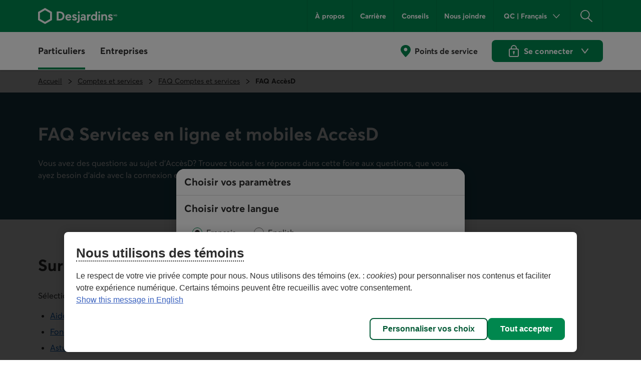

--- FILE ---
content_type: text/html;charset=utf-8
request_url: https://coop.desjardins.com/fr/comptes-services/faq/accesd.html
body_size: 21412
content:
<!doctype html><html lang="fr"><head><script defer="defer" type="text/javascript" src="https://rum.hlx.page/.rum/@adobe/helix-rum-js@%5E2/dist/rum-standalone.js" data-routing="env=prod,tier=publish,ams=Groupe Technologies Desjardins"></script>
<script id="consentementCookiesScript" src="https://static.desjardins.com/fw/cookie/scriptCookie.js" data-domain-script="e9872dc2-14af-4d30-b0e9-01b95a0b9ab1"></script><script data-ot-ignore>(function(w,d,s,l,i){w[l]=w[l]||[];w[l].push({'gtm.start':new Date().getTime(),event:'gtm.js'});var f=d.getElementsByTagName(s)[0],j=d.createElement(s),dl=l!='dataLayer'?'&l='+l:'';j.async=true;j.setAttributeNode(d.createAttribute('data-ot-ignore'));j.src='https://www.googletagmanager.com/gtm.js?id='+i+dl + "";f.parentNode.insertBefore(j,f);})(window,document,'script','dataLayer',"GTM\u002D5R3PP9");</script><meta charset="UTF-8"><title>FAQ Services en ligne et mobiles AccèsD - Desjardins</title><meta name="keywords" content="FAQ"><meta name="description" content="Trouvez les réponses à toutes vos questions au sujet d'AccèsD et de notre application mobile."><meta name="searchCategory" content="Comptes et services"><meta name="mw-date-published" content="2023-03-27"><meta name="mw-date-modified" content="2024-06-27"><meta name="mw-type-page" content="Page d'accueil"><meta name="mw-page-name" content="accueil:comptes-services:faq:accesd"><meta name="mw-lang-en" content="https://www.desjardins.com/en/accounts-services/faq/accesd.html"><meta name="mw-lang-fr" content="https://www.desjardins.com/fr/comptes-services/faq/accesd.html"><link rel="canonical" href="https://www.desjardins.com/fr/comptes-services/faq/accesd.html"><link rel="alternate" hreflang="en-ca" href="https://www.desjardins.com/en/accounts-services/faq/accesd.html"><link rel="alternate" hreflang="fr-ca" href="https://www.desjardins.com/fr/comptes-services/faq/accesd.html"><meta name="template" content="page-content"><meta name="viewport" content="width=device-width, initial-scale=1"><meta name="robots" content="INDEX,FOLLOW"><link rel="stylesheet" href="/etc.clientlibs/dcom/clientlibs/clientlib-base.min.2fb8087d26369cf29f2ea623055ade9e.css" type="text/css"><link rel="stylesheet" href="/etc.clientlibs/dcom/clientlibs/clientlib-dsd/3-0-0.min.7fb1c25881992700a4de246659aa65b0.css" type="text/css"><script type="module" src="/etc.clientlibs/dcom/clientlibs/clientlib-dsd/3-0-0/resources/library.esm.js"></script><script nomodule="" src="/etc.clientlibs/dcom/clientlibs/clientlib-dsd/3-0-0/resources/library.js"></script><script src="/etc.clientlibs/dcom/components/mocks/analyticsdatatester/clientlibs/clientlib-dependencies.min.a890c282784c557cbb020420f31c7891.js"></script><script src="/etc.clientlibs/dcom/clientlibs/clientlib-dependencies.min.d41d8cd98f00b204e9800998ecf8427e.js"></script><link rel="stylesheet" href="/etc.clientlibs/dcom/components/mocks/analyticsdatatester/clientlibs/clientlib-dependencies.min.ac4f54ecfd6651f744fb7d41e38891c5.css" type="text/css"><link rel="stylesheet" href="/etc.clientlibs/dcom/clientlibs/clientlib-dependencies.min.d41d8cd98f00b204e9800998ecf8427e.css" type="text/css"><link rel="stylesheet" href="/etc.clientlibs/dcom/clientlibs/clientlib-site.min.452ba53a1182311765d04d916b433b2d.css" type="text/css"><link rel="shortcut icon" type="image/x-icon" href="/etc.clientlibs/dcom/clientlibs/clientlib-base/resources/favicon.ico"><script type="application/ld+json">[{"@context":"https://schema.org","@type":"BreadcrumbList","itemListElement":[{"@type":"ListItem","position":1,"name":"Accueil","item":"https://www.desjardins.com/"},{"@type":"ListItem","position":2,"name":"Comptes et services","item":"https://www.desjardins.com/fr/comptes-services.html"},{"@type":"ListItem","position":3,"name":"FAQ Comptes et services","item":"https://www.desjardins.com/fr/comptes-services/faq.html"},{"@type":"ListItem","position":4,"name":"FAQ AccèsD","item":"https://www.desjardins.com/fr/comptes-services/faq/accesd.html"}]},{"@context":"https://schema.org","@type":"ImageObject","contentUrl":"https://www.desjardins.com/content/dam/images/photos/particuliers/comptes-services/application-services-mobiles-desjardins-fr.png"},{"@context":"https://schema.org","@type":"FAQPage","mainEntity":[{"@type":"Question","name":"Comment activer la connexion à AccèsD avec empreinte digitale ou reconnaissance faciale?","acceptedAnswer":{"@type":"Answer","text":"Pour vous connecter à AccèsD à l’aide de votre empreinte digitale ou de la reconnaissance faciale, vous devez d’abord activer cette fonctionnalité dans les réglages de votre appareil. Activez ensuite le déverrouillage biométrique dans notre application mobile en sélectionnant <b>Ma sécurité</b>, puis <b>Identifiant</b>."}},{"@type":"Question","name":"Comment modifier mon mot de passe AccèsD?","acceptedAnswer":{"@type":"Answer","text":"<p>Pour modifier votre mot de passe AccèsD&nbsp;:</p>\n<ol>\n<li>Connectez-vous à <a href=\"https://accweb.mouv.desjardins.com/identifiantunique/securite-garantie/authentification/auth/manuel?domaineVirtuel=desjardins&amp;langueCible=fr\">AccèsD</a> à partir d'un ordinateur ou de l’application mobile.</li>\n<li>Sélectionnez <b>Ma sécurité</b>, puis <b>Mot de passe</b>, et faites le changement désiré.</li>\n</ol>\n"}},{"@type":"Question","name":"Comment enregistrer un identifiant AccèsD?","acceptedAnswer":{"@type":"Answer","text":"Pour enregistrer un identifiant AccèsD, rendez-vous sur la <a href=\"https://accweb.mouv.desjardins.com/identifiantunique/securite-garantie/authentification/auth/manuel?domaineVirtuel=desjardins&amp;langueCible=fr\">page de connexion d’AccèsD</a>, puis entrez votre identifiant. Cochez la case <b>Mémoriser</b> et ajoutez un descriptif au besoin (ex. : Compte de Marie, Compte conjoint, etc.). "}},{"@type":"Question","name":"Pourquoi la validation en 2&nbsp;étapes est-elle activée quand je me connecte à AccèsD?","acceptedAnswer":{"@type":"Answer","text":"<p>La <a href=\"https://www.desjardins.com/securite/validation-2-etapes/index.jsp\">validation en 2&nbsp;étapes</a> est maintenant obligatoire à la connexion et ne peut être désactivée. Elle permet de vérifier votre identité de deux manières, c'est-à-dire avec votre mot de passe et un code de sécurité à usage unique. Vous pouvez choisir la fréquence à laquelle vous recevez un code de sécurité sur vos appareils.</p>\n<p>Pour modifier vos paramètres de sécurité, rendez-vous dans la section <b>Ma sécurité</b> dans <a href=\"https://accweb.mouv.desjardins.com/identifiantunique/securite-garantie/authentification/auth/manuel?domaineVirtuel=desjardins&amp;langueCible=fr\">AccèsD</a>.</p>\n"}},{"@type":"Question","name":"Comment faire un changement d’adresse dans AccèsD?","acceptedAnswer":{"@type":"Answer","text":"<p>Pour changer l'adresse associée à vos comptes dans AccèsD&nbsp;:</p>\n<p><strong>Dans l’appli mobile</strong></p>\n<ol>\n<li>Connectez-vous à l’application <strong>Services mobiles Desjardins</strong>.</li>\n<li>Dans le menu de bas de page, choisissez <strong>Plus</strong>.</li>\n<li>Choisissez <strong>Profil et réglages</strong>, puis <strong>Coordonnées</strong>.</li>\n<li>Sous <strong>Adresse de résidence principale</strong>, choisissez <strong>Modifier</strong> et faites le changement souhaité.</li>\n<li>Vérifiez l’exactitude de la nouvelle adresse et choisissez <strong>Valider</strong>.</li>\n</ol>\n<p><strong>Dans un navigateur Web</strong></p>\n<ol>\n<li>Connectez-vous à <a href=\"https://accweb.mouv.desjardins.com/identifiantunique/securite-garantie/authentification?domaineVirtuel=desjardins&amp;langueCible=fr\">AccèsD</a>.</li>\n<li>Dans le menu de droite, choisissez <strong>Profil et préférences</strong>.</li>\n<li>Sous <strong>Profil</strong>, choisissez <strong>Changement de coordonnées</strong>.</li>\n<li>Sous <strong>Adresse de résidence principale</strong>, choisissez <strong>Modifier</strong> et faites le changement souhaité.&nbsp;</li>\n<li>Vérifiez l’exactitude de la nouvelle adresse et choisissez <strong>Valider</strong>.</li>\n</ol>\n<p>Vous devez faire un changement de coordonnées auprès de chaque secteur d’affaires de Desjardins dont vous utilisez les produits ou services.</p>\n"}},{"@type":"Question","name":"Comment obtenir un spécimen de chèques dans AccèsD?","acceptedAnswer":{"@type":"Answer","text":"On vous demande un spécimen de chèque pour un dépôt direct ou des paiements préautorisés? Vous pouvez fournir un vrai chèque avec la mention «&nbsp;ANNULÉ&nbsp;» ou obtenir un spécimen en ligne. Voyez <a href=\"/content/dcom/language-masters/fr/aide/comptes/obtenir-specimen-cheque.html\">comment obtenir un spécimen de chèque</a>."}},{"@type":"Question","name":"Comment déposer un chèque sur mobile dans AccèsD (dépôt mobile)?","acceptedAnswer":{"@type":"Answer","text":"Pour déposer un chèque sur mobile, connectez-vous à <a href=\"https://accweb.mouv.desjardins.com/identifiantunique/securite-garantie/authentification/auth/manuel?domaineVirtuel=desjardins&amp;langueCible=fr\">AccèsD</a> avec l’application mobile sur votre téléphone intelligent ou tablette. Sélectionnez <b>Dépôt</b>, puis suivez les instructions à l’écran. Assurez-vous de placer votre chèque sur une surface foncée."}},{"@type":"Question","name":"Comment commander des chèques dans AccèsD?","acceptedAnswer":{"@type":"Answer","text":"<p>Pour commander des chèques&nbsp;:</p>\n<ol>\n<li>Connectez-vous à AccèsD.</li>\n<li>Sélectionnez le compte courant pour lequel vous souhaitez obtenir des chèques.</li>\n<li>Sous <strong>Informations sur le compte</strong>, sélectionnez <strong>Commande de chèques</strong>.</li>\n<li>Sélectionnez le compte pour la commande de chèques, puis les informations personnelles qui apparaîtront sur vos chèques.</li>\n<li>Sélectionnez <strong>Valider</strong>.</li>\n</ol>\n"}},{"@type":"Question","name":"Comment faire un don en ligne dans AccèsD?","acceptedAnswer":{"@type":"Answer","text":"<p>Pour faire un don en ligne dans AccèsD&nbsp;:</p>\n<ol>\n<li>Connectez-vous à AccèsD à partir de l’application mobile sur votre téléphone intelligent ou tablette, ou d’un navigateur.</li>\n<li>Sélectionnez <b>Payer</b>, puis ajoutez l’organisme désiré à vos factures parmi ceux répertoriés dans AccèsD.</li>\n<li>Une fois l’organisme ajouté à vos factures, sélectionnez-le pour faire votre paiement.</li>\n</ol>\n<p>Vous pouvez modifier ou programmer un don comme s’il s’agissait d’un&nbsp;<a href=\"/content/dcom/language-masters/fr/comptes-services/payer-factures.html#fonctionnalites-paiement-factures\">paiement de facture</a>.</p>\n"}},{"@type":"Question","name":"Dois-je faire un avis de voyage dans AccèsD?","acceptedAnswer":{"@type":"Answer","text":"Il n’est plus nécessaire de nous aviser en cas de voyage."}},{"@type":"Question","name":"Comment voir les astuces financières?","acceptedAnswer":{"@type":"Answer","text":"<p>Pour consulter les astuces financières&nbsp;:</p>\n<ol>\n<li>Connectez-vous à AccèsD à partir de l’<strong>application mobile</strong>.</li>\n<li>Sous <strong>Astuces financières</strong>, faites défiler le contenu.</li>\n<li>Sélectionnez une astuce pour avoir plus de détails.</li>\n</ol>\n<p>Pour consulter de nouveau des astuces archivées, sélectionnez <strong>Voir tout</strong>. Vous avez accès aux astuces archivées pendant 35&nbsp;jours.</p>\n<p>Vous pouvez voir les astuces financières dans l’application mobile si vous avez 15&nbsp;ans ou plus. L’affichage dépend de vos opérations ainsi que des produits et services que vous utilisez.</p>\n"}},{"@type":"Question","name":"Est-ce que les astuces financières d’Alvie remplacent l’accompagnement de mon conseiller ou de ma conseillère?","acceptedAnswer":{"@type":"Answer","text":"<p>Non. Les astuces financières d’Alvie ne remplacent pas l’accompagnement de votre conseiller ou conseillère. Les <strong>astuces financières d'Alvie</strong> vous aident à gérer vos finances au quotidien. Elles sont déterminées en fonction de vos transactions.</p>\n<p>Votre <strong>conseiller ou conseillère</strong> vous aide à réaliser vos projets de vie. Ses conseils sont adaptés en fonction de votre situation et de vos besoins. Contrairement à Alvie, vous pouvez lui poser vos questions. Alvie est une assistante virtuelle, mais vous ne pouvez pas discuter avec elle.</p>\n"}},{"@type":"Question","name":"Comment obtenir des astuces financières en lien avec mes besoins dans AccèsD?","acceptedAnswer":{"@type":"Answer","text":"Pour obtenir des astuces financières en lien avec vos besoins, vous pouvez évaluer le contenu des astuces proposées. Plus vous donnez une bonne note à une astuce, plus vous recevrez des astuces de ce genre."}},{"@type":"Question","name":"Ma session AccèsD s’est terminée et on m’informe que j’ai dépassé la limite de temps permise. Quelle est cette limite de temps?","acceptedAnswer":{"@type":"Answer","text":"Lorsque vous ouvrez une session dans AccèsD, le système vous accorde 5&nbsp;minutes d'inactivité avant de mettre fin automatiquement à la session en cours. Il s'agit d'une mesure de sécurité. Vous pouvez vous connecter de nouveau sans délai, si besoin."}},{"@type":"Question","name":"Puis-je télécharger un relevé en format CSV?","acceptedAnswer":{"@type":"Answer","text":"Oui, vous pouvez télécharger un relevé en format CSV (valeurs séparées par des virgules). Une fois le téléchargement fait, vous pouvez importer les données dans un logiciel de base de données."}},{"@type":"Question","name":"Quels sont les systèmes d’exploitation et les navigateurs compatibles avec AccèsD?","acceptedAnswer":{"@type":"Answer","text":"<p>AccèsD est compatible avec les dernières versions de Windows et macOS. Nous n'assurons plus le soutien pour Windows&nbsp;7, de même que pour les versions antérieures.</p>\n<p>Les navigateurs Google Chrome, Mozilla Firefox, Microsoft Edge et Safari sont compatibles avec AccèsD.</p>\n"}}]}]</script></head><body class="page basicpage" id="page-8d189aeb1f"><script src="/etc.clientlibs/dcom/clientlibs/clientlib-smd.min.1119eedff1b6a07acd3b283c5fb8115b.js"></script><div class="root container responsivegrid"><div id="container-b47ea7389f" class="cmp-container simple" style=""><header class="msm-experiencefragment experiencefragment"><div id="msm-experiencefragment-8a70c91932" class="cmp-experiencefragment cmp-experiencefragment--header"><div id="container-6d6086367c" class="cmp-container simple" style=""><div class="menu-navigation msm-languagenavigation languagenavigation"><div id="menu-navigation" class="cmp-menu-navigation" data-isprovinceempty="true" data-currentlanguage="fr" data-currentprovincecode="QC" data-provinces="{&quot;AB&quot;:{&quot;code&quot;:&quot;AB&quot;,&quot;name&quot;:&quot;Alberta&quot;,&quot;links&quot;:{&quot;en&quot;:&quot;https://www.desjardins.com/ab/en/comptes-services/faq/accesd.html&quot;,&quot;fr&quot;:&quot;https://www.desjardins.com/ab/fr/comptes-services/faq/accesd.html&quot;}},&quot;BC&quot;:{&quot;code&quot;:&quot;BC&quot;,&quot;name&quot;:&quot;British Columbia&quot;,&quot;links&quot;:{&quot;en&quot;:&quot;https://www.desjardins.com/bc/en/comptes-services/faq/accesd.html&quot;,&quot;fr&quot;:&quot;https://www.desjardins.com/bc/fr/comptes-services/faq/accesd.html&quot;}},&quot;MB&quot;:{&quot;code&quot;:&quot;MB&quot;,&quot;name&quot;:&quot;Manitoba&quot;,&quot;links&quot;:{&quot;en&quot;:&quot;https://www.desjardins.com/mb/en/comptes-services/faq/accesd.html&quot;,&quot;fr&quot;:&quot;https://www.desjardins.com/mb/fr/comptes-services/faq/accesd.html&quot;}},&quot;NB&quot;:{&quot;code&quot;:&quot;NB&quot;,&quot;name&quot;:&quot;New Brunswick&quot;,&quot;links&quot;:{&quot;en&quot;:&quot;https://www.desjardins.com/nb/en/comptes-services/faq/accesd.html&quot;,&quot;fr&quot;:&quot;https://www.desjardins.com/nb/fr/comptes-services/faq/accesd.html&quot;}},&quot;NL&quot;:{&quot;code&quot;:&quot;NL&quot;,&quot;name&quot;:&quot;Newfoundland and Labrador&quot;,&quot;links&quot;:{&quot;en&quot;:&quot;https://www.desjardins.com/nl/en/comptes-services/faq/accesd.html&quot;,&quot;fr&quot;:&quot;https://www.desjardins.com/nl/fr/comptes-services/faq/accesd.html&quot;}},&quot;NS&quot;:{&quot;code&quot;:&quot;NS&quot;,&quot;name&quot;:&quot;Nova Scotia&quot;,&quot;links&quot;:{&quot;en&quot;:&quot;https://www.desjardins.com/ns/en/comptes-services/faq/accesd.html&quot;,&quot;fr&quot;:&quot;https://www.desjardins.com/ns/fr/comptes-services/faq/accesd.html&quot;}},&quot;NT&quot;:{&quot;code&quot;:&quot;NT&quot;,&quot;name&quot;:&quot;Northwest Territories&quot;,&quot;links&quot;:{&quot;en&quot;:&quot;https://www.desjardins.com/nt/en/comptes-services/faq/accesd.html&quot;,&quot;fr&quot;:&quot;https://www.desjardins.com/nt/fr/comptes-services/faq/accesd.html&quot;}},&quot;NU&quot;:{&quot;code&quot;:&quot;NU&quot;,&quot;name&quot;:&quot;Nunavut&quot;,&quot;links&quot;:{&quot;en&quot;:&quot;https://www.desjardins.com/nu/en/comptes-services/faq/accesd.html&quot;,&quot;fr&quot;:&quot;https://www.desjardins.com/nu/fr/comptes-services/faq/accesd.html&quot;}},&quot;ON&quot;:{&quot;code&quot;:&quot;ON&quot;,&quot;name&quot;:&quot;Ontario&quot;,&quot;links&quot;:{&quot;en&quot;:&quot;https://www.desjardins.com/on/en/accounts-services/faq/accesd.html&quot;,&quot;fr&quot;:&quot;https://www.desjardins.com/on/fr/comptes-services/faq/accesd.html&quot;}},&quot;PE&quot;:{&quot;code&quot;:&quot;PE&quot;,&quot;name&quot;:&quot;Prince Edward Island&quot;,&quot;links&quot;:{&quot;en&quot;:&quot;https://www.desjardins.com/pe/en/comptes-services/faq/accesd.html&quot;,&quot;fr&quot;:&quot;https://www.desjardins.com/pe/fr/comptes-services/faq/accesd.html&quot;}},&quot;QC&quot;:{&quot;code&quot;:&quot;QC&quot;,&quot;name&quot;:&quot;Quebec&quot;,&quot;links&quot;:{&quot;en&quot;:&quot;https://www.desjardins.com/qc/en/accounts-services/faq/accesd.html&quot;,&quot;fr&quot;:&quot;https://www.desjardins.com/qc/fr/comptes-services/faq/accesd.html&quot;}},&quot;SK&quot;:{&quot;code&quot;:&quot;SK&quot;,&quot;name&quot;:&quot;Saskatchewan&quot;,&quot;links&quot;:{&quot;en&quot;:&quot;https://www.desjardins.com/sk/en/comptes-services/faq/accesd.html&quot;,&quot;fr&quot;:&quot;https://www.desjardins.com/sk/fr/comptes-services/faq/accesd.html&quot;}},&quot;YT&quot;:{&quot;code&quot;:&quot;YT&quot;,&quot;name&quot;:&quot;Yukon&quot;,&quot;links&quot;:{&quot;en&quot;:&quot;https://www.desjardins.com/yt/en/comptes-services/faq/accesd.html&quot;,&quot;fr&quot;:&quot;https://www.desjardins.com/yt/fr/comptes-services/faq/accesd.html&quot;}},&quot;OC&quot;:{&quot;code&quot;:&quot;OC&quot;,&quot;name&quot;:&quot;Ontario&quot;,&quot;links&quot;:{}}}"><div class="cmp-menu-navigation__desktop"><div class="cmp-menu-navigation__desktop__topbar"><div class="accessibility-links"><a href="#main-content" class="sr-only sr-only-focusable">Aller au contenu principal</a></div><div class="flex-container dsd-w-full"><div class="logo"><a href="/"> <img src="/content/dam/images/logos/commun/logo-desjardins-fr.svg" width="158" height="34" alt="Retourner à la page d'accueil de Desjardins.com"> </a></div><div class="flex-container"><nav class="secondary-menu" aria-label="Menu secondaire"><ul><li><a href="/a-propos/index.jsp">À propos</a></li><li><a href="/fr/carriere.html">Carrière</a></li><li><a href="/fr/conseils.html">Conseils</a></li><li><a href="/nous-joindre/index.jsp?idSectionRacine=0&amp;niveauSectionRacine=1&amp;idSectionFocus=0&amp;niveauSectionFocus=2">Nous joindre</a></li></ul></nav><nav id="parameters" aria-label="Paramètres"><ul><li><button id="btn-region-options" class="btn btn--regionalisation " aria-expanded="false" aria-controls="regionalisation" type="button"> <span class="dsd-sr-only"> Province ou État actuel : <span class="provinceInputs-sr-only">Québec</span> . Langue : <span class="languageInputs">Français</span> . </span> <span class="btn__text" aria-hidden="true"> <span class="provinceInputs">QC</span> | <span class="languageInputs">Français</span> </span> </button></li><li><button id="btn-search-panel-desktop" class="btn btn--search" aria-expanded="false" aria-controls="search-panel" type="button"> <span class="dsd-sr-only">Rechercher</span> </button></li></ul></nav></div></div></div><div class="cmp-menu-navigation__desktop__hiddenbar"><section id="regionalisation" style="display: none;" class="cmp-menu-navigation__regionalisation dsd-w-full"><form class="form"><div class="form__choose-lang"><fieldset><legend>Choisir votre langue</legend> <label for="rd-lang-fr" class="radio__label"> <input type="radio" id="rd-lang-fr" name="lang" value="fr" checked class="radio__input"> <span class="radio__indicator"></span> <span lang="fr">Français</span> </label> <label for="rd-lang-en" class="radio__label"> <input type="radio" id="rd-lang-en" name="lang" value="en" class="radio__input"> <span class="radio__indicator"></span> <span lang="en">English</span> </label></fieldset></div><div class="form__choose-province"><label for="slt-province">Choisir votre province ou État</label> <select id="slt-province" name="province" class="select"> <option disabled>Choisir</option> <optgroup label="Canada"> <option value="AB">Alberta</option> <option value="BC">Colombie-Britannique</option> <option value="PE">Île-du-Prince-Édouard</option> <option value="MB">Manitoba</option> <option value="NB">Nouveau-Brunswick</option> <option value="NS">Nouvelle-Écosse</option> <option value="NU">Nunavut</option> <option value="ON">Ontario</option> <option value="QC">Québec</option> <option value="SK">Saskatchewan</option> <option value="NL">Terre-Neuve-et-Labrador</option> <option value="NT">Territoires du Nord-Ouest</option> <option value="YT">Yukon</option> </optgroup> <optgroup label="États-Unis"> <option value="USA">Floride</option> </optgroup> </select></div><div class="form__submit"><dsd-button id="btn-regions-options-confirm" variant="primary" theme="green">Confirmer </dsd-button></div></form> <button id="btn-close-regions-options" class="btn btn-close " type="button"> <span class="dsd-sr-only">Fermer</span><dsd-icon size="sm" icon-name="navigations_contour_fermer"></dsd-icon> </button><div class="tabbable_end_warning" tabindex="0" data-previous-focusable-element-id="btn-close-regions-options" data-quit-focus-element-id="btn-region-options">Vous quittez la boîte de dialogue.</div></section></div><div class="cmp-menu-navigation__desktop__main dsd-w-full"><nav id="main-menu" aria-label="Menu principal"><ul class="main-menu flex-container"><li id="btn-AccesD__desktop"><a href="https://accweb.mouv.desjardins.com/identifiantunique/sso/adp" class="accesD_no_trap"> AccèsD </a></li><li id="btn-AccesD-affaire__desktop"><a href="https://accweb.mouv.desjardins.com/identifiantunique/sso/adp" class="accesD_no_trap"> AccèsD Affaires </a></li><li id="#main-menu-1"><a id="menu_navigation_accesD__link" href="#main-menu-1" role="button" aria-expanded="false"> Particuliers </a><ul class="main-menu__sub" style="z-index: 100; display: none; overflow: hidden;"><li><a href="/particuliers/comptes-services-relies/index.jsp">Comptes et services</a></li><li><a href="/fr/cartes-credit.html">Cartes de crédit</a></li><li><a href="/fr/hypotheque.html">Hypothèque</a></li><li><a href="/fr/prets-marges-credit.html">Prêts et marges de crédit</a></li><li><a href="/fr/epargne-placements.html">Épargne et placements</a></li><li><a href="/fr/assurances.html">Assurances<span class="dsd-sr-only">&nbsp;Particuliers</span></a></li><li><a href="/fr/gestion-patrimoine.html">Gestion de patrimoine</a></li><li><a href="/fr/offres.html">Offres</a></li><li><a href="/particuliers/projets-evenements/index.jsp">Projets et événements de vie<br> </a></li><li><a href="/fr/epargne-placements/epargne-retraite-collective-participants.html">Épargne-retraite collective</a></li><li class="main-menu__sub__chevron"><a href="/particuliers/index.jsp">Voir tout<span class="dsd-sr-only">&nbsp;les éléments du menu Particuliers</span></a></li></ul></li><li id="#main-menu-2"><a id="menu_navigation_accesD-affaire__link" href="#main-menu-2" role="button" aria-expanded="false"> Entreprises </a><ul class="main-menu__sub" style="z-index: 100; display: none; overflow: hidden;"><li><a href="/fr/entreprises/comptes-tresorerie.html">Comptes et gestion de trésorerie </a></li><li><a href="/fr/entreprises/financement-prets.html">Financement et prêts</a></li><li><a href="/fr/entreprises/cartes-credit.html">Cartes de crédit</a></li><li><a href="/fr/entreprises/projets.html">Projets d’entreprise<br> </a></li><li><a href="/fr/entreprises/offres.html">Offres par secteur</a></li><li><a href="/fr/entreprises/solutions-outils/partenaires.html">Partenaires d’affaires et solutions entreprises</a></li><li><a href="/entreprises/solutions-employeurs/index.jsp">Solutions pour les employeurs</a></li><li><a href="/fr/entreprises/assurances.html">Assurances <span class="dsd-sr-only">Entreprises</span></a></li><li><a href="/fr/entreprises/international.html">Services internationaux</a></li><li><a href="/entreprises/investissement-placements/index.jsp">Investissement et placements</a></li><li><a href="/fr/entreprises/marche-capitaux.html">Marché des capitaux</a></li><li><a href="https://www.fiduciedesjardins.com/" target="_blank" rel="noopener noreferrer">Services fiduciaires<span class="dsd-sr-only">. Lien externe au site. Cet hyperlien s'ouvrira dans une nouvelle fenêtre.</span><svg class="externallink" viewbox="0 0 24 24" xmlns="http://www.w3.org/2000/svg" aria-hidden="true" focusable="false"><path d="M12 3a1 1 0 110 2H2v17h17V12a1 1 0 012 0v11a1 1 0 01-1 1H1a1 1 0 01-1-1V4a1 1 0 011-1zm11-3a1 1 0 011 1v6a1 1 0 01-2 0V3.41L9.71 15.71a1 1 0 01-1.42 0 1 1 0 010-1.42L20.59 2H17a1 1 0 110-2z" fill-rule="evenodd" /></svg> </a></li><li><a href="/fr/entreprises/solutions-outils/epargne-retraite-collective.html">Épargne-retraite collective</a></li><li class="main-menu__sub__chevron"><a href="/fr/entreprises.html">Voir tout<span class="dsd-sr-only">&nbsp;les éléments du menu Entreprises</span></a></li></ul></li></ul></nav><nav class="services" aria-label="Accès aux services de Desjardins"><ul class="flex-container"><li><a href="/localisateur/index.jsp#/ps" class="services__localisations"> Points de service </a></li><li><dsd-button id="btn-login" variant="primary" icon-name="navigations_contour_chevron_petit_bas" icon-position="end" theme="green" type="button"><dsd-icon class="secondary-icon" size="md" fill="dsd-color-icon-reversed" icon-name="contenus_contour_cadenas"></dsd-icon> Se connecter&nbsp; <span class="dsd-sr-only">aux services en ligne de Desjardins. Ouvre une boîte de dialogue</span> </dsd-button> <dsd-button id="btn-logout" variant="primary" icon-name="actions_contour_deconnexion" data-redirect-url="/?deconnexion=true" icon-position="start" theme="green" type="button">Se déconnecter&nbsp; <span class="dsd-sr-only">des services en ligne de Desjardins.</span> </dsd-button><div id="login-popover" class="cmp-menu-navigation__login-popover is-hidden" role="dialog" aria-labelledby="login-popover-title" tabindex="-1"><div class="cmp-menu-navigation__login-popover__arrow"></div><div class="cmp-menu-navigation__login-popover__content"><h2 id="login-popover-title" tabindex="0">Se connecter</h2><div class="section"><h3>Services en ligne</h3><div class="cmp-menu-navigation__login-popover__logos"><a class="cmp-menu-navigation__login-popover__logos__accesd" href="https://accweb.mouv.desjardins.com/identifiantunique/securite-garantie/authentification?domaineVirtuel=desjardins&amp;langueCible=fr" data-mw-action-clic="Entrer sur la page de connexion aux services en ligne AccèsD et AccèsD Affaires."> <img width="100" height="30" alt="" src="/content/dam/images/logo/particuliers/accesd.svg"> <img width="100" height="35" alt="" src="/content/dam/images/logo/entreprises/accesd-affaires.svg"> <span class="dsd-sr-only"> Entrer sur la page de connexion aux services en ligne AccèsD et AccèsD Affaires. </span> </a> <a href="https://accweb.mouv.desjardins.com/identifiantunique/securite-garantie/authentification?domaineVirtuel=desjardins&amp;langueCible=fr" class="cmp-menu-navigation__login-popover__button" data-mw-action-clic="Entrer sur la page de connexion aux services en ligne AccèsD et AccèsD Affaires."> <span aria-hidden="true"> Entrer </span> <span class="dsd-sr-only"> Entrer sur la page de connexion aux services en ligne AccèsD et AccèsD Affaires. </span> </a></div></div><div class="section"><h3>Assurances auto et habitation</h3><div class="cmp-menu-navigation__login-popover__logos"><a class="consentRedirect" href="/fr/assurances/aiguilleur-connexion.html" data-mw-action-clic="Entrer sur la page permettant d'accéder à votre dossier d'assurance auto et habitation en ligne."> <img width="114" height="34" alt="" src="/content/dam/images/logo/assurances/logo-assurance-f.svg"> <span class="dsd-sr-only"> Entrer sur la page permettant d'accéder à votre dossier d'assurance auto et habitation en ligne. </span> </a> <a href="/fr/assurances/aiguilleur-connexion.html" class="cmp-menu-navigation__login-popover__button | consentRedirect" data-mw-action-clic="Entrer sur la page permettant d'accéder à votre dossier d'assurance auto et habitation en ligne."> <span aria-hidden="true"> Entrer </span> <span class="dsd-sr-only"> Entrer sur la page permettant d'accéder à votre dossier d'assurance auto et habitation en ligne. </span> </a></div></div><div class="section"><h3>Courtage en ligne</h3><div class="cmp-menu-navigation__login-popover__logos"><a href="https://www.disnat.com/" target="_blank" rel="noopener" data-mw-action-clic="Entrer sur le site de Desjardins Courtage en ligne."> <img width="114" height="34" alt="" src="/content/dam/images/logo/particuliers/courtage-en-ligne-fr.svg"> <span class="dsd-sr-only"> Entrer sur le site de Desjardins Courtage en ligne - Cet hyperlien s'ouvrira dans une nouvelle fenêtre. </span> </a> <a href="https://www.disnat.com/" class="cmp-menu-navigation__login-popover__button" target="_blank" rel="noopener" data-mw-action-clic="Entrer sur le site de Desjardins Courtage en ligne."> <span aria-hidden="true"> Entrer </span> <span class="dsd-sr-only"> Entrer sur le site de Desjardins Courtage en ligne - Cet hyperlien s'ouvrira dans une nouvelle fenêtre. </span> </a></div></div><div class="section"><h3>Courtage de plein exercice</h3><div class="cmp-menu-navigation__login-popover__logos"><a href="https://tmw.secure.vmd.ca/s9web/?firmId=S9FS&amp;lng=fr" target="_blank" rel="noopener" data-mw-action-clic="Entrer sur le site de Desjardins Gestion de patrimoine Valeurs mobilières."> <img width="123" height="43" alt="" src="/content/dam/images/logo/particuliers/gestion-patrimoine-fr.svg"> <span class="dsd-sr-only"> Entrer sur le site de Desjardins Gestion de patrimoine Valeurs mobilières - Cet hyperlien s'ouvrira dans une nouvelle fenêtre. </span> </a> <a href="https://tmw.secure.vmd.ca/s9web/?firmId=S9FS&amp;lng=fr" class="cmp-menu-navigation__login-popover__button" target="_blank" rel="noopener" data-mw-action-clic="Entrer sur le site de Desjardins Gestion de patrimoine Valeurs mobilières."> <span aria-hidden="true"> Entrer </span> <span class="dsd-sr-only"> Entrer sur le site de Desjardins Gestion de patrimoine Valeurs mobilières - Cet hyperlien s'ouvrira dans une nouvelle fenêtre. </span> </a></div></div><div class="section"><div class="cmp-menu-navigation__login-popover__autre"><h3 id="autre-site-titre">Consulter les autres sites de Desjardins</h3><form name="LogonForm" action="#" id="logonAutreForm" method="post" target="_blank"><select id="autreSiteSelect" class="cd-n3-select" aria-labelledby="autre-site-titre"> <option selected value="" id="optionParDefaut">Choisir</option> <optgroup label="Particuliers"> <option value="https://tmw.secure.vmd.ca/s9web/?firmId=S9GPD&amp;lng=fr"> Gestion privée Desjardins </option> <option value="https://id.desjardins.com/login?state=hKFo2SBybTkzYXk0OFdYZmJKcGdCVDJ5akRIaEFVMklXUVpMcqFupWxvZ2luo3RpZNkgSGdFcHFvWkNOZzBuLVZ1TVA1VEFrM2FFTnpFcTFORXmjY2lk2SBuWUVFOWdzQURqSW1aNkRjTjJYTmIwdWoxbVlNNG95ZA&amp;client=nYEE9gsADjImZ6DcN2XNb0uj1mYM4oyd&amp;protocol=oauth2&amp;response_type=code&amp;redirect_uri=https%3A%2F%2Fwww.assurancevie.desjardins.com&amp;scope=openid%20profile%20email&amp;audience=pise-gpap&amp;nonce=c1dYSE1pQ3NqLXRDWWl6Zm5aZzVqQTRvTkhUeU1DUm5hRDNaVE4zbks1MA%3D%3D&amp;ui_locales=fr&amp;auth0Client=eyJuYW1lIjoiYXV0aDAuanMiLCJ2ZXJzaW9uIjoiOS4xMS4zIn0%3D"> Assurance individuelle </option> <option value="https://www.erc-grs.dsf-dfs.com/erc-grs/ExcludedPath/Login.aspx?Type=prtcpnt&amp;Lang=fr-ca"> Épargne-retraite collective - Participants </option> <option value="https://www.agea-gbim.dsf-dfs.com/AGEA-GBIM/Athntfctn/Authentification_Authentication.aspx?bhcp=1&amp;cltr=fr-CA"> Assurance collective - Adhérents </option> <option value="https://imp.wealthlinkinvestor.com/Trax/sso/SSOLogin.jsf"> Épargne individuelle - Fonds de placement garanti </option> <option value="https://www.securedesjardinsbank.com/dbank/live/app/login/consumer"> Desjardins Bank en ligne – États-Unis </option> </optgroup> <optgroup label="Entreprises"> <option value="https://www.agep-gbip.dsf-dfs.com/AGEP-GBIP/Athntfctn/Authentification_Authentication.aspx?cltr=fr-ca&amp;cc=0&amp;Domd=3002&amp;bhcp=1"> Assurance collective - Administrateurs </option> <option value="https://employeurd.com/WebPortal/UserLogin.aspx?LANGUAGE=fr-CA"> Employeur D paie </option> <option value="https://www.erc-grs.dsf-dfs.com/erc-grs/ExcludedPath/Login.aspx?Type=prmtr&amp;Lang=fr-ca"> Épargne-retraite collective - Promoteurs </option> <option value="https://fisglobal.desjardins.com/unity/djtext/index.html"> Fiducie - Garde de valeurs </option> <option value="https://lcexpressd2.desjardins.com/portal/PasswordLogon.jsp?organization=DJD&amp;branding=djd&amp;brandbutton=Y&amp;locale=fr_CA"> LC Express D </option> <option value="https://desjardins.wealthlinkinvestor.com/Trax/ui/login.jsf?lang=F"> Votre portefeuille en Fonds Desjardins </option> <option value="https://www.mastation-desjardins.com/PAM/logon.jsp?lang=fr"> Ma Station </option> <option value="https://www.securedesjardinsbank.com/dbank/live/app/login/consumer"> Desjardins Bank en ligne – États-Unis (en anglais seulement) </option> <option value="https://desjardinsportal.profitstars.com/"> Affacturage Desjardins </option> </optgroup> </select> <a href="#" class="cmp-menu-navigation__login-popover__button" id="btn_select_logon" target="_blank"> Entrer <span class="sr-only">&amp;nbsp;dans l'application sélectionnée. Elle s'ouvrira dans une nouvelle fenêtre.</span> </a></form></div></div><div class="section"><div class="cmp-menu-navigation__login-popover__security"><a href="https://www.desjardins.com/securite/index.jsp"> <img width="142" height="36" src="/content/dam/images/logo/particuliers/securite-garantie-fr.svg" alt="Sécurité de la connexion garantie à 100 %"> </a></div></div></div> <button id="login-popover-close-btn" class="cmp-menu-navigation__login-popover__close-button"> <span class="dsd-sr-only">Fermer</span> </button></div></li></ul></nav></div></div><script>var accesD_link=document.getElementById("menu_navigation_accesD__link");accesD_link.classList.add("current");accesD_link.setAttribute("aria-current","section");</script><div class="cmp-menu-navigation__mobile"><div class="cmp-menu-navigation__mobile__topbar"><div class="accessibility-links"><a href="#main-content" class="sr-only sr-only-focusable">Aller au contenu principal</a></div><div class="flex-container"><div class="btn-menu"><button id="btn-burger" type="button" data-toggle="burger-content" data-target="#burger-content" aria-expanded="false"> <span class="dsd-sr-only">Menu principal</span> <span class="icon-bar icon-bar-first"></span> <span class="icon-bar icon-bar-second"></span> <span class="icon-bar icon-bar-third"></span> </button></div><div class="logo__mobile"><a href="/"> <img src="/content/dam/images/logos/commun/logo-desjardins-fr.svg" height="30" alt="Retourner à la page d'accueil de Desjardins.com"> </a></div><div class="search-panel-section"><button id="btn-search-panel-mobile" class="btn btn--search" aria-expanded="false" aria-controls="search-panel" type="button"> <span class="dsd-sr-only">Rechercher</span> </button><div class="btn-login"><button id="btn-login__mobile" type="button"> <span class="dsd-sr-only">Se connecter&nbsp;aux services en ligne de Desjardins. Ouvre une boîte de dialogue</span> </button> <button id="btn-logout__mobile" type="button"> <span class="dsd-sr-only">Se déconnecter&nbsp;des services en ligne de Desjardins.</span> </button></div></div></div></div><div id="burger-content" class="cmp-menu-navigation__mobile__burger-content"><div class="cmp-menu-navigation__mobile__subbar"><div class="flex-container"><nav id="localisation__mobile" aria-label="Points de service"><ul><li><a href="/localisateur/index.jsp#/ps">Points de service</a></li></ul></nav><nav id="parameters__mobile" aria-label="Paramètres"><ul><li><button id="btn-region-options__mobile" class="btn btn--regionalisation mobile" aria-expanded="false" aria-controls="regionalisation" type="button"> <span class="dsd-sr-only"> Province ou État actuel : <span class="provinceInputs-sr-only">Québec</span> . Langue : <span class="languageInputs">Français</span> . </span> <span class="btn__text" aria-hidden="true"> <span class="provinceInputs">QC</span> | <span class="languageInputs">Français</span> </span> </button></li></ul></nav></div></div><section id="regionalisation__mobile" style="display: none;" class="cmp-menu-navigation__regionalisation"><form class="form"><div class="form__choose-lang"><fieldset><legend>Choisir votre langue</legend> <label for="rd-lang-fr__mobile" class="radio__label"> <input type="radio" id="rd-lang-fr__mobile" name="lang" value="fr" checked class="radio__input"> <span class="radio__indicator"></span> <span lang="fr">Français</span> </label> <label for="rd-lang-en__mobile" class="radio__label"> <input type="radio" id="rd-lang-en__mobile" name="lang" value="en" class="radio__input"> <span class="radio__indicator"></span> <span lang="en">English</span> </label></fieldset></div><div class="form__choose-province"><label for="slt-province__mobile">Choisir votre province ou État</label> <select id="slt-province__mobile" name="province" class="select"> <option disabled>Choisir</option> <optgroup label="Canada"> <option value="AB">Alberta</option> <option value="BC">Colombie-Britannique</option> <option value="PE">Île-du-Prince-Édouard</option> <option value="MB">Manitoba</option> <option value="NB">Nouveau-Brunswick</option> <option value="NS">Nouvelle-Écosse</option> <option value="NU">Nunavut</option> <option value="ON">Ontario</option> <option value="QC">Québec</option> <option value="SK">Saskatchewan</option> <option value="NL">Terre-Neuve-et-Labrador</option> <option value="NT">Territoires du Nord-Ouest</option> <option value="YT">Yukon</option> </optgroup> <optgroup label="États-Unis"> <option value="USA">Floride</option> </optgroup> </select></div><div class="form__submit"><dsd-button id="btn-regions-options-confirm__mobile" variant="primary" theme="green">Confirmer </dsd-button></div></form> <button id="btn-close-regions-options__mobile" class="btn btn-close mobile" type="button"> <span class="dsd-sr-only">Fermer</span><dsd-icon size="sm" icon-name="navigations_contour_fermer"></dsd-icon> </button><div class="tabbable_end_warning" tabindex="0" data-previous-focusable-element-id="btn-close-regions-options__mobile" data-quit-focus-element-id="btn-region-options__mobile">Vous quittez la boîte de dialogue.</div></section><nav id="main-menu__mobile" aria-label="Menu principal"><ul><li id="btn-AccesD__mobile"><a href="https://accweb.mouv.desjardins.com/identifiantunique/sso/adp"> AccèsD </a></li><li id="btn-AccesD-affaire__mobile"><a href="https://accweb.mouv.desjardins.com/identifiantunique/sso/adp"> AccèsD Affaires </a></li><li><a href="#" id="menu_navigation_accesD_link_mobile" class="menu-parent-chevron" role="button" aria-expanded="false"> Particuliers </a><ul><li><a class=" " href="/particuliers/comptes-services-relies/index.jsp">Comptes et services</a></li><li><a class=" " href="/fr/cartes-credit.html">Cartes de crédit</a></li><li><a class=" " href="/fr/hypotheque.html">Hypothèque</a></li><li><a class=" " href="/fr/prets-marges-credit.html">Prêts et marges de crédit</a></li><li><a class=" " href="/fr/epargne-placements.html">Épargne et placements</a></li><li><a class=" " href="/fr/assurances.html">Assurances<span class="dsd-sr-only">&nbsp;Particuliers</span></a></li><li><a class=" " href="/fr/gestion-patrimoine.html">Gestion de patrimoine</a></li><li><a class=" " href="/fr/offres.html">Offres</a></li><li><a class=" " href="/particuliers/projets-evenements/index.jsp">Projets et événements de vie<br> </a></li><li><a class=" " href="/fr/epargne-placements/epargne-retraite-collective-participants.html">Épargne-retraite collective</a></li><li><span class="dsd-sr-only">Menu </span> <a class="menu-child-chevron " href="/particuliers/index.jsp">Voir tout<span class="dsd-sr-only">&nbsp;les éléments du menu Particuliers</span></a></li></ul></li><li><a href="#" id="menu_navigation_accesD_affaire_link_mobile" class="menu-parent-chevron" role="button" aria-expanded="false"> Entreprises </a><ul><li><a class=" " href="/fr/entreprises/comptes-tresorerie.html">Comptes et gestion de trésorerie </a></li><li><a class=" " href="/fr/entreprises/financement-prets.html">Financement et prêts</a></li><li><a class=" " href="/fr/entreprises/cartes-credit.html">Cartes de crédit</a></li><li><a class=" " href="/fr/entreprises/projets.html">Projets d’entreprise<br> </a></li><li><a class=" " href="/fr/entreprises/offres.html">Offres par secteur</a></li><li><a class=" " href="/fr/entreprises/solutions-outils/partenaires.html">Partenaires d’affaires et solutions entreprises</a></li><li><a class=" " href="/entreprises/solutions-employeurs/index.jsp">Solutions pour les employeurs</a></li><li><a class=" " href="/fr/entreprises/assurances.html">Assurances <span class="dsd-sr-only">Entreprises</span></a></li><li><a class=" " href="/fr/entreprises/international.html">Services internationaux</a></li><li><a class=" " href="/entreprises/investissement-placements/index.jsp">Investissement et placements</a></li><li><a class=" " href="/fr/entreprises/marche-capitaux.html">Marché des capitaux</a></li><li><a class=" " href="https://www.fiduciedesjardins.com/" target="_blank" rel="noopener noreferrer">Services fiduciaires<span class="dsd-sr-only">. Lien externe au site. Cet hyperlien s'ouvrira dans une nouvelle fenêtre.</span><svg class="externallink" viewbox="0 0 24 24" xmlns="http://www.w3.org/2000/svg" aria-hidden="true" focusable="false"><path d="M12 3a1 1 0 110 2H2v17h17V12a1 1 0 012 0v11a1 1 0 01-1 1H1a1 1 0 01-1-1V4a1 1 0 011-1zm11-3a1 1 0 011 1v6a1 1 0 01-2 0V3.41L9.71 15.71a1 1 0 01-1.42 0 1 1 0 010-1.42L20.59 2H17a1 1 0 110-2z" fill-rule="evenodd" /></svg> </a></li><li><a class=" " href="/fr/entreprises/solutions-outils/epargne-retraite-collective.html">Épargne-retraite collective</a></li><li><span class="dsd-sr-only">Menu </span> <a class="menu-child-chevron " href="/fr/entreprises.html">Voir tout<span class="dsd-sr-only">&nbsp;les éléments du menu Entreprises</span></a></li></ul></li></ul></nav><nav id="secondary-menu__mobile" aria-label="Menu secondaire"><ul><li><a href="/a-propos/index.jsp">À propos</a><a href="/fr/carriere.html">Carrière</a><a href="/fr/conseils.html">Conseils</a><a href="/nous-joindre/index.jsp?idSectionRacine=0&amp;niveauSectionRacine=1&amp;idSectionFocus=0&amp;niveauSectionFocus=2">Nous joindre</a></li></ul></nav><div class="tabbable_end_warning" tabindex="0" data-previous-focusable-element-id="btn-search__mobile" data-quit-focus-element-id="btn-burger">Vous quittez le menu.</div></div></div><script>var accesD_link=document.getElementById("menu_navigation_accesD_link_mobile");accesD_link.classList.add("current");accesD_link.setAttribute("aria-current","section");</script><div class="side-panel" id="search-panel-top"><div class="side-panel__backdrop" data-panel-action="close"></div><div id="header-v1-top-panel" class="side-panel__panel side-panel__panel--align-top" aria-modal="true" role="dialog" data-active="false" aria-label="aucune" tabindex="-1"><div class="side-panel__body side-panel__body--fixed-content" hidden><div class="cmp-search-panel-section" data-suggest-endpoint="https://www.desjardins.com/rechercheautomatique/" data-search-endpoint="https://www.desjardins.com/recherchedebase/" data-click-endpoint="https://www.desjardins.com/clicrecherche/"><div class="cmp-search-panel-items"><form class="cmp-search-field-form" action="/qc/fr/resultats.html" role="search" method="GET" id="searchPanelForm"><button class="boa-button boa-button--ghost boa-button--large boa-button--icon-only boa-button--neutral" id="cmp-search-field-btn-back" type="button" aria-label="Fermer la barre de recherche"> <span class="boa-button__icon"><svg width="25" height="25" viewbox="0 0 25 25" fill="none" xmlns="http://www.w3.org/2000/svg"><g id="fleche-gauche"><path id="Vector" fill-rule="evenodd" clip-rule="evenodd" d="M4.07183 11.7896L10.0699 5.79388C10.4619 5.40204 11.0974 5.40204 11.4894 5.79388C11.8814 6.18573 11.8814 6.82104 11.4894 7.21288L7.19082 11.4999H20.7764C21.3286 11.4999 21.7761 11.9473 21.7761 12.4991C21.7761 13.051 21.3286 13.4984 20.7764 13.4984H7.19082L11.4894 17.7854C11.6787 17.973 11.7851 18.2285 11.7851 18.4949C11.7851 18.7614 11.6787 19.0168 11.4894 19.2044C11.3017 19.3936 11.0462 19.5 10.7797 19.5C10.5131 19.5 10.2576 19.3936 10.0699 19.2044L4.07183 13.2086C3.88257 13.021 3.77612 12.7656 3.77612 12.4991C3.77612 12.2327 3.88257 11.9773 4.07183 11.7896Z" fill="#00874E" /> </g></svg> </span> </button> <input type="text" placeholder="Rechercher" id="cmp-search-field-input-field" name="mw_re" role="combobox" aria-label="Barre de recherche" maxlength="50" autocomplete="off" aria-controls="autoCompleteDefaultResult autoCompleteSearchResult" aria-autocomplete="list" aria-expanded="true"> <button class="boa-button boa-button--ghost boa-button--xsmall boa-button--icon-only boa-button--neutral" id="cmp-search-field-btn-close" hidden type="button" aria-label="Effacer la recherche"> <span class="boa-button__icon"><svg width="16" height="17" viewbox="0 0 16 17" fill="none" xmlns="http://www.w3.org/2000/svg"><g id="fermer"><path id="Vector" fill-rule="evenodd" clip-rule="evenodd" d="M8.93939 8.49944L13.8029 3.64211C14.0642 3.38084 14.0642 2.95724 13.8029 2.69597C13.5417 2.4347 13.1181 2.4347 12.8569 2.69597L8 7.55996L3.14313 2.69597C2.97413 2.52696 2.72781 2.46095 2.49696 2.52281C2.26611 2.58467 2.08579 2.76501 2.02393 2.99588C1.96207 3.22676 2.02808 3.4731 2.19707 3.64211L7.06061 8.49944L2.19707 13.3568C2.07094 13.4819 2 13.6522 2 13.8298C2 14.0075 2.07094 14.1778 2.19707 14.3029C2.32217 14.429 2.49246 14.5 2.6701 14.5C2.84774 14.5 3.01803 14.429 3.14313 14.3029L8 9.43892L12.8569 14.3029C12.982 14.429 13.1523 14.5 13.3299 14.5C13.5075 14.5 13.6778 14.429 13.8029 14.3029C13.9291 14.1778 14 14.0075 14 13.8298C14 13.6522 13.9291 13.4819 13.8029 13.3568L8.93939 8.49944Z" fill="#383838" /> </g></svg> </span> </button> <span id="separatorField" hidden></span> <button class="boa-button boa-button--ghost boa-button--large boa-button--icon-only boa-button--brand" id="cmp-search-field-btn-search" type="submit" aria-label="Lancer la recherche"> <span class="boa-button__icon"><svg width="24" height="25" viewbox="0 0 24 25" fill="none" xmlns="http://www.w3.org/2000/svg"><g id="recherche" clip-path="url(#clip0_5009_12730)"><path id="Vector" fill-rule="evenodd" clip-rule="evenodd" d="M23.8064 22.9004L16.2356 16.1784C19.6025 12.521 19.5177 6.86966 16.0424 3.3149C12.5672 -0.239872 6.91664 -0.455175 3.18072 2.82482C-0.555198 6.10482 -1.07026 11.7333 2.00834 15.6363C5.08694 19.5393 10.6828 20.3522 14.7456 17.4866L22.4976 24.3696C22.9103 24.6029 23.4299 24.5168 23.7451 24.1629C24.0604 23.809 24.0859 23.2832 23.8064 22.9004ZM14.2724 15.3432C12.0988 17.2628 9.00278 17.7339 6.35619 16.5478C3.7096 15.3618 2.00192 12.7378 1.98987 9.83879C1.96547 6.4253 4.28142 3.43852 7.59463 2.61058C10.9078 1.78264 14.3576 3.32863 15.9432 6.35198C17.5288 9.37533 16.8384 13.0906 14.2724 15.3432Z" fill="#00874E" /> </g> <defs><clippath id="clip0_5009_12730"><rect width="24" height="24" fill="white" transform="translate(0 0.5)" /> </clippath> </defs></svg> </span> </button></form></div> <button class="boa-button boa-button--ghost boa-button--large side-panel__close-button cmp-search-panel-close-button" aria-label="Fermer la barre de recherche" id="cmp-search-panel-close-button"> <span class="boa-button__text">Fermer</span> </button></div> <span class="cmp-search-panel-items-popular-label" id="popularSearchLabel">Recherches Populaires </span> <span class="cmp-search-panel-items-popular-label" id="popularSearchSuggestedLabel" hidden>RÉSULTATS SUGGÉRÉS</span><div class="side-panel__main"><div class="side-panel__scroll-wrapper side-panel__scroll-wrapper--short"><span class="side-panel__main-scroll-trigger"></span><div class="cmp-search-panel-items-popular-result"><div id="autoCompleteDefaultResult" role="listbox" aria-labelledby="popularSearchLabel"><a class="boa-button boa-button--ghost boa-button--xsmall boa-button--neutral" aria-label="Lancer la recherche AccèsD" value="AccèsD" href="/qc/fr/resultats.html?mw_re=AccèsD" form="searchPanelForm" role="option" tabindex="0"> <span class="boa-button__icon"><svg width="24" height="25" viewbox="0 0 24 25" fill="none" xmlns="http://www.w3.org/2000/svg" aria-hidden="true" focusable="false"><g id="recherche" clip-path="url(#clip0_5009_12730)"><path id="Vector" fill-rule="evenodd" clip-rule="evenodd" d="M23.8064 22.9004L16.2356 16.1784C19.6025 12.521 19.5177 6.86966 16.0424 3.3149C12.5672 -0.239872 6.91664 -0.455175 3.18072 2.82482C-0.555198 6.10482 -1.07026 11.7333 2.00834 15.6363C5.08694 19.5393 10.6828 20.3522 14.7456 17.4866L22.4976 24.3696C22.9103 24.6029 23.4299 24.5168 23.7451 24.1629C24.0604 23.809 24.0859 23.2832 23.8064 22.9004ZM14.2724 15.3432C12.0988 17.2628 9.00278 17.7339 6.35619 16.5478C3.7096 15.3618 2.00192 12.7378 1.98987 9.83879C1.96547 6.4253 4.28142 3.43852 7.59463 2.61058C10.9078 1.78264 14.3576 3.32863 15.9432 6.35198C17.5288 9.37533 16.8384 13.0906 14.2724 15.3432Z" fill="#00874E" /> </g> <defs><clippath id="clip0_5009_12730"><rect width="24" height="24" fill="white" transform="translate(0 0.5)" /> </clippath> </defs></svg> </span> <span class="boa-button__text">AccèsD</span> </a> <a class="boa-button boa-button--ghost boa-button--xsmall boa-button--neutral" aria-label="Lancer la recherche Taux de change" value="Taux de change" href="/qc/fr/resultats.html?mw_re=Taux%20de%20change" form="searchPanelForm" role="option" tabindex="0"> <span class="boa-button__icon"><svg width="24" height="25" viewbox="0 0 24 25" fill="none" xmlns="http://www.w3.org/2000/svg" aria-hidden="true" focusable="false"><g id="recherche" clip-path="url(#clip0_5009_12730)"><path id="Vector" fill-rule="evenodd" clip-rule="evenodd" d="M23.8064 22.9004L16.2356 16.1784C19.6025 12.521 19.5177 6.86966 16.0424 3.3149C12.5672 -0.239872 6.91664 -0.455175 3.18072 2.82482C-0.555198 6.10482 -1.07026 11.7333 2.00834 15.6363C5.08694 19.5393 10.6828 20.3522 14.7456 17.4866L22.4976 24.3696C22.9103 24.6029 23.4299 24.5168 23.7451 24.1629C24.0604 23.809 24.0859 23.2832 23.8064 22.9004ZM14.2724 15.3432C12.0988 17.2628 9.00278 17.7339 6.35619 16.5478C3.7096 15.3618 2.00192 12.7378 1.98987 9.83879C1.96547 6.4253 4.28142 3.43852 7.59463 2.61058C10.9078 1.78264 14.3576 3.32863 15.9432 6.35198C17.5288 9.37533 16.8384 13.0906 14.2724 15.3432Z" fill="#00874E" /> </g> <defs><clippath id="clip0_5009_12730"><rect width="24" height="24" fill="white" transform="translate(0 0.5)" /> </clippath> </defs></svg> </span> <span class="boa-button__text">Taux de change</span> </a> <a class="boa-button boa-button--ghost boa-button--xsmall boa-button--neutral" aria-label="Lancer la recherche CELI" value="CELI" href="/qc/fr/resultats.html?mw_re=CELI" form="searchPanelForm" role="option" tabindex="0"> <span class="boa-button__icon"><svg width="24" height="25" viewbox="0 0 24 25" fill="none" xmlns="http://www.w3.org/2000/svg" aria-hidden="true" focusable="false"><g id="recherche" clip-path="url(#clip0_5009_12730)"><path id="Vector" fill-rule="evenodd" clip-rule="evenodd" d="M23.8064 22.9004L16.2356 16.1784C19.6025 12.521 19.5177 6.86966 16.0424 3.3149C12.5672 -0.239872 6.91664 -0.455175 3.18072 2.82482C-0.555198 6.10482 -1.07026 11.7333 2.00834 15.6363C5.08694 19.5393 10.6828 20.3522 14.7456 17.4866L22.4976 24.3696C22.9103 24.6029 23.4299 24.5168 23.7451 24.1629C24.0604 23.809 24.0859 23.2832 23.8064 22.9004ZM14.2724 15.3432C12.0988 17.2628 9.00278 17.7339 6.35619 16.5478C3.7096 15.3618 2.00192 12.7378 1.98987 9.83879C1.96547 6.4253 4.28142 3.43852 7.59463 2.61058C10.9078 1.78264 14.3576 3.32863 15.9432 6.35198C17.5288 9.37533 16.8384 13.0906 14.2724 15.3432Z" fill="#00874E" /> </g> <defs><clippath id="clip0_5009_12730"><rect width="24" height="24" fill="white" transform="translate(0 0.5)" /> </clippath> </defs></svg> </span> <span class="boa-button__text">CELI</span> </a> <a class="boa-button boa-button--ghost boa-button--xsmall boa-button--neutral" aria-label="Lancer la recherche Budget" value="Budget" href="/qc/fr/resultats.html?mw_re=Budget" form="searchPanelForm" role="option" tabindex="0"> <span class="boa-button__icon"><svg width="24" height="25" viewbox="0 0 24 25" fill="none" xmlns="http://www.w3.org/2000/svg" aria-hidden="true" focusable="false"><g id="recherche" clip-path="url(#clip0_5009_12730)"><path id="Vector" fill-rule="evenodd" clip-rule="evenodd" d="M23.8064 22.9004L16.2356 16.1784C19.6025 12.521 19.5177 6.86966 16.0424 3.3149C12.5672 -0.239872 6.91664 -0.455175 3.18072 2.82482C-0.555198 6.10482 -1.07026 11.7333 2.00834 15.6363C5.08694 19.5393 10.6828 20.3522 14.7456 17.4866L22.4976 24.3696C22.9103 24.6029 23.4299 24.5168 23.7451 24.1629C24.0604 23.809 24.0859 23.2832 23.8064 22.9004ZM14.2724 15.3432C12.0988 17.2628 9.00278 17.7339 6.35619 16.5478C3.7096 15.3618 2.00192 12.7378 1.98987 9.83879C1.96547 6.4253 4.28142 3.43852 7.59463 2.61058C10.9078 1.78264 14.3576 3.32863 15.9432 6.35198C17.5288 9.37533 16.8384 13.0906 14.2724 15.3432Z" fill="#00874E" /> </g> <defs><clippath id="clip0_5009_12730"><rect width="24" height="24" fill="white" transform="translate(0 0.5)" /> </clippath> </defs></svg> </span> <span class="boa-button__text">Budget</span> </a> <a class="boa-button boa-button--ghost boa-button--xsmall boa-button--neutral" aria-label="Lancer la recherche Spécimen de chèque" value="Spécimen de chèque" href="/qc/fr/resultats.html?mw_re=Spécimen%20de%20chèque" form="searchPanelForm" role="option" tabindex="0"> <span class="boa-button__icon"><svg width="24" height="25" viewbox="0 0 24 25" fill="none" xmlns="http://www.w3.org/2000/svg" aria-hidden="true" focusable="false"><g id="recherche" clip-path="url(#clip0_5009_12730)"><path id="Vector" fill-rule="evenodd" clip-rule="evenodd" d="M23.8064 22.9004L16.2356 16.1784C19.6025 12.521 19.5177 6.86966 16.0424 3.3149C12.5672 -0.239872 6.91664 -0.455175 3.18072 2.82482C-0.555198 6.10482 -1.07026 11.7333 2.00834 15.6363C5.08694 19.5393 10.6828 20.3522 14.7456 17.4866L22.4976 24.3696C22.9103 24.6029 23.4299 24.5168 23.7451 24.1629C24.0604 23.809 24.0859 23.2832 23.8064 22.9004ZM14.2724 15.3432C12.0988 17.2628 9.00278 17.7339 6.35619 16.5478C3.7096 15.3618 2.00192 12.7378 1.98987 9.83879C1.96547 6.4253 4.28142 3.43852 7.59463 2.61058C10.9078 1.78264 14.3576 3.32863 15.9432 6.35198C17.5288 9.37533 16.8384 13.0906 14.2724 15.3432Z" fill="#00874E" /> </g> <defs><clippath id="clip0_5009_12730"><rect width="24" height="24" fill="white" transform="translate(0 0.5)" /> </clippath> </defs></svg> </span> <span class="boa-button__text">Spécimen de chèque</span> </a> <a class="boa-button boa-button--ghost boa-button--xsmall boa-button--neutral" aria-label="Lancer la recherche Convertisseur de devises" value="Convertisseur de devises" href="/qc/fr/resultats.html?mw_re=Convertisseur%20de%20devises" form="searchPanelForm" role="option" tabindex="0"> <span class="boa-button__icon"><svg width="24" height="25" viewbox="0 0 24 25" fill="none" xmlns="http://www.w3.org/2000/svg" aria-hidden="true" focusable="false"><g id="recherche" clip-path="url(#clip0_5009_12730)"><path id="Vector" fill-rule="evenodd" clip-rule="evenodd" d="M23.8064 22.9004L16.2356 16.1784C19.6025 12.521 19.5177 6.86966 16.0424 3.3149C12.5672 -0.239872 6.91664 -0.455175 3.18072 2.82482C-0.555198 6.10482 -1.07026 11.7333 2.00834 15.6363C5.08694 19.5393 10.6828 20.3522 14.7456 17.4866L22.4976 24.3696C22.9103 24.6029 23.4299 24.5168 23.7451 24.1629C24.0604 23.809 24.0859 23.2832 23.8064 22.9004ZM14.2724 15.3432C12.0988 17.2628 9.00278 17.7339 6.35619 16.5478C3.7096 15.3618 2.00192 12.7378 1.98987 9.83879C1.96547 6.4253 4.28142 3.43852 7.59463 2.61058C10.9078 1.78264 14.3576 3.32863 15.9432 6.35198C17.5288 9.37533 16.8384 13.0906 14.2724 15.3432Z" fill="#00874E" /> </g> <defs><clippath id="clip0_5009_12730"><rect width="24" height="24" fill="white" transform="translate(0 0.5)" /> </clippath> </defs></svg> </span> <span class="boa-button__text">Convertisseur de devises</span> </a> <a class="boa-button boa-button--ghost boa-button--xsmall boa-button--neutral" aria-label="Lancer la recherche BONIDOLLARS" value="BONIDOLLARS" href="/qc/fr/resultats.html?mw_re=BONIDOLLARS" form="searchPanelForm" role="option" tabindex="0"> <span class="boa-button__icon"><svg width="24" height="25" viewbox="0 0 24 25" fill="none" xmlns="http://www.w3.org/2000/svg" aria-hidden="true" focusable="false"><g id="recherche" clip-path="url(#clip0_5009_12730)"><path id="Vector" fill-rule="evenodd" clip-rule="evenodd" d="M23.8064 22.9004L16.2356 16.1784C19.6025 12.521 19.5177 6.86966 16.0424 3.3149C12.5672 -0.239872 6.91664 -0.455175 3.18072 2.82482C-0.555198 6.10482 -1.07026 11.7333 2.00834 15.6363C5.08694 19.5393 10.6828 20.3522 14.7456 17.4866L22.4976 24.3696C22.9103 24.6029 23.4299 24.5168 23.7451 24.1629C24.0604 23.809 24.0859 23.2832 23.8064 22.9004ZM14.2724 15.3432C12.0988 17.2628 9.00278 17.7339 6.35619 16.5478C3.7096 15.3618 2.00192 12.7378 1.98987 9.83879C1.96547 6.4253 4.28142 3.43852 7.59463 2.61058C10.9078 1.78264 14.3576 3.32863 15.9432 6.35198C17.5288 9.37533 16.8384 13.0906 14.2724 15.3432Z" fill="#00874E" /> </g> <defs><clippath id="clip0_5009_12730"><rect width="24" height="24" fill="white" transform="translate(0 0.5)" /> </clippath> </defs></svg> </span> <span class="boa-button__text">BONIDOLLARS</span> </a></div><div id="autoCompleteSearchResult" role="listbox" hidden="true" aria-labelledby="popularSearchSuggestedLabel"><a class="boa-button boa-button--ghost boa-button--xsmall boa-button--neutral autoCompleteResultClass" href="/qc/fr/resultats.html?mw_re=" aria-label="Lancer la recherche" role="option" tabindex="0"> <span class="boa-button__icon"><svg width="24" height="25" viewbox="0 0 24 25" fill="none" xmlns="http://www.w3.org/2000/svg" aria-hidden="true" focusable="false"><g id="recherche" clip-path="url(#clip0_5009_12730)"><path id="Vector" fill-rule="evenodd" clip-rule="evenodd" d="M23.8064 22.9004L16.2356 16.1784C19.6025 12.521 19.5177 6.86966 16.0424 3.3149C12.5672 -0.239872 6.91664 -0.455175 3.18072 2.82482C-0.555198 6.10482 -1.07026 11.7333 2.00834 15.6363C5.08694 19.5393 10.6828 20.3522 14.7456 17.4866L22.4976 24.3696C22.9103 24.6029 23.4299 24.5168 23.7451 24.1629C24.0604 23.809 24.0859 23.2832 23.8064 22.9004ZM14.2724 15.3432C12.0988 17.2628 9.00278 17.7339 6.35619 16.5478C3.7096 15.3618 2.00192 12.7378 1.98987 9.83879C1.96547 6.4253 4.28142 3.43852 7.59463 2.61058C10.9078 1.78264 14.3576 3.32863 15.9432 6.35198C17.5288 9.37533 16.8384 13.0906 14.2724 15.3432Z" fill="#00874E" /> </g> <defs><clippath id="clip0_5009_12730"><rect width="24" height="24" fill="white" transform="translate(0 0.5)" /> </clippath> </defs></svg> </span> </a></div></div></div></div></div></div></div> <dsd-modal button-primary-label="Fermer" id="timeout-modal"><h2 slot="title">Session expirée</h2><dsd-alert variant="information"><h3 slot="title">Information</h3> Le délai d'inactivité de votre session est expiré. Pour votre sécurité, nous avons fermé votre session. </dsd-alert> </dsd-modal> <span id="usaRedirectUrlFr" data-lang-redirect-url=" https://www.desjardinsbank.com/"></span> <span id="usaRedirectUrlEn" data-lang-redirect-url="https://www.desjardinsbank.com/en/"></span></div></div><div class="regional-preferences-modal-dsd msm-languagenavigation languagenavigation"><dsd-modal id="regionalisation-modal" dark="false" variant="standard" show="false" class="cmp-regional-preferences-modal-dsd" button-primary-label="Confirmer" data-currentlanguage="fr" data-currentprovincecode="QC" data-provinces="{&quot;AB&quot;:{&quot;code&quot;:&quot;AB&quot;,&quot;name&quot;:&quot;Alberta&quot;,&quot;links&quot;:{&quot;en&quot;:&quot;https://www.desjardins.com/ab/en/comptes-services/faq/accesd.html&quot;,&quot;fr&quot;:&quot;https://www.desjardins.com/ab/fr/comptes-services/faq/accesd.html&quot;}},&quot;BC&quot;:{&quot;code&quot;:&quot;BC&quot;,&quot;name&quot;:&quot;British Columbia&quot;,&quot;links&quot;:{&quot;en&quot;:&quot;https://www.desjardins.com/bc/en/comptes-services/faq/accesd.html&quot;,&quot;fr&quot;:&quot;https://www.desjardins.com/bc/fr/comptes-services/faq/accesd.html&quot;}},&quot;MB&quot;:{&quot;code&quot;:&quot;MB&quot;,&quot;name&quot;:&quot;Manitoba&quot;,&quot;links&quot;:{&quot;en&quot;:&quot;https://www.desjardins.com/mb/en/comptes-services/faq/accesd.html&quot;,&quot;fr&quot;:&quot;https://www.desjardins.com/mb/fr/comptes-services/faq/accesd.html&quot;}},&quot;NB&quot;:{&quot;code&quot;:&quot;NB&quot;,&quot;name&quot;:&quot;New Brunswick&quot;,&quot;links&quot;:{&quot;en&quot;:&quot;https://www.desjardins.com/nb/en/comptes-services/faq/accesd.html&quot;,&quot;fr&quot;:&quot;https://www.desjardins.com/nb/fr/comptes-services/faq/accesd.html&quot;}},&quot;NL&quot;:{&quot;code&quot;:&quot;NL&quot;,&quot;name&quot;:&quot;Newfoundland and Labrador&quot;,&quot;links&quot;:{&quot;en&quot;:&quot;https://www.desjardins.com/nl/en/comptes-services/faq/accesd.html&quot;,&quot;fr&quot;:&quot;https://www.desjardins.com/nl/fr/comptes-services/faq/accesd.html&quot;}},&quot;NS&quot;:{&quot;code&quot;:&quot;NS&quot;,&quot;name&quot;:&quot;Nova Scotia&quot;,&quot;links&quot;:{&quot;en&quot;:&quot;https://www.desjardins.com/ns/en/comptes-services/faq/accesd.html&quot;,&quot;fr&quot;:&quot;https://www.desjardins.com/ns/fr/comptes-services/faq/accesd.html&quot;}},&quot;NT&quot;:{&quot;code&quot;:&quot;NT&quot;,&quot;name&quot;:&quot;Northwest Territories&quot;,&quot;links&quot;:{&quot;en&quot;:&quot;https://www.desjardins.com/nt/en/comptes-services/faq/accesd.html&quot;,&quot;fr&quot;:&quot;https://www.desjardins.com/nt/fr/comptes-services/faq/accesd.html&quot;}},&quot;NU&quot;:{&quot;code&quot;:&quot;NU&quot;,&quot;name&quot;:&quot;Nunavut&quot;,&quot;links&quot;:{&quot;en&quot;:&quot;https://www.desjardins.com/nu/en/comptes-services/faq/accesd.html&quot;,&quot;fr&quot;:&quot;https://www.desjardins.com/nu/fr/comptes-services/faq/accesd.html&quot;}},&quot;ON&quot;:{&quot;code&quot;:&quot;ON&quot;,&quot;name&quot;:&quot;Ontario&quot;,&quot;links&quot;:{&quot;en&quot;:&quot;https://www.desjardins.com/on/en/accounts-services/faq/accesd.html&quot;,&quot;fr&quot;:&quot;https://www.desjardins.com/on/fr/comptes-services/faq/accesd.html&quot;}},&quot;PE&quot;:{&quot;code&quot;:&quot;PE&quot;,&quot;name&quot;:&quot;Prince Edward Island&quot;,&quot;links&quot;:{&quot;en&quot;:&quot;https://www.desjardins.com/pe/en/comptes-services/faq/accesd.html&quot;,&quot;fr&quot;:&quot;https://www.desjardins.com/pe/fr/comptes-services/faq/accesd.html&quot;}},&quot;QC&quot;:{&quot;code&quot;:&quot;QC&quot;,&quot;name&quot;:&quot;Quebec&quot;,&quot;links&quot;:{&quot;en&quot;:&quot;https://www.desjardins.com/qc/en/accounts-services/faq/accesd.html&quot;,&quot;fr&quot;:&quot;https://www.desjardins.com/qc/fr/comptes-services/faq/accesd.html&quot;}},&quot;SK&quot;:{&quot;code&quot;:&quot;SK&quot;,&quot;name&quot;:&quot;Saskatchewan&quot;,&quot;links&quot;:{&quot;en&quot;:&quot;https://www.desjardins.com/sk/en/comptes-services/faq/accesd.html&quot;,&quot;fr&quot;:&quot;https://www.desjardins.com/sk/fr/comptes-services/faq/accesd.html&quot;}},&quot;YT&quot;:{&quot;code&quot;:&quot;YT&quot;,&quot;name&quot;:&quot;Yukon&quot;,&quot;links&quot;:{&quot;en&quot;:&quot;https://www.desjardins.com/yt/en/comptes-services/faq/accesd.html&quot;,&quot;fr&quot;:&quot;https://www.desjardins.com/yt/fr/comptes-services/faq/accesd.html&quot;}},&quot;OC&quot;:{&quot;code&quot;:&quot;OC&quot;,&quot;name&quot;:&quot;Ontario&quot;,&quot;links&quot;:{}}}"><h2 slot="title">Choisir vos paramètres</h2><span id="usaRedirectUrlFr" data-lang-redirect-url="https://www.desjardinsbank.com/"></span><span id="usaRedirectUrlEn" data-lang-redirect-url="https://www.desjardinsbank.com/en/"></span><form class="form"><div class="form__choose-lang"><fieldset><legend>Choisir votre langue</legend> <label for="rd-lang-fr_modal" class="radio__label"> <input type="radio" id="rd-lang-fr_modal" name="lang_modal" value="fr" checked class="radio__input"> <span class="radio__indicator"></span> <span lang="fr">Français</span> </label> <label for="rd-lang-en_modal" class="radio__label"> <input type="radio" id="rd-lang-en_modal" name="lang_modal" value="en" class="radio__input"> <span class="radio__indicator"></span> <span lang="en">English</span> </label></fieldset></div><div class="form__choose-province"><label for="slt-province_modal">Choisir votre province ou État</label> <select id="slt-province_modal" name="province_modal" class="select"> <option disabled>Choisir</option> <optgroup label="Canada"> <option value="AB">Alberta</option> <option value="BC">Colombie-Britannique</option> <option value="PE">Île-du-Prince-Édouard</option> <option value="MB">Manitoba</option> <option value="NB">Nouveau-Brunswick</option> <option value="NS">Nouvelle-Écosse</option> <option value="NU">Nunavut</option> <option value="ON">Ontario</option> <option value="QC">Québec</option> <option value="SK">Saskatchewan</option> <option value="NL">Terre-Neuve-et-Labrador</option> <option value="NT">Territoires du Nord-Ouest</option> <option value="YT">Yukon</option> </optgroup> <optgroup label="États-Unis"> <option value="USA">Floride</option> </optgroup> </select></div></form> </dsd-modal></div><div class="search-field"></div></div></div></header><main class="container responsivegrid"><div id="container-ef17851bea" class="cmp-container" style=""><div class="aem-Grid aem-Grid--12 aem-Grid--default--12 "><div class="breadcrumb dsd-w-full aem-GridColumn aem-GridColumn--default--12"><nav id="breadcrumb-d2c616c1dc" class="cmp-breadcrumb" aria-label="Chemin de navigation"><ol class="cmp-breadcrumb__list"><li class="cmp-breadcrumb__item"><a href="/?navigMW=ari" class="cmp-breadcrumb__item-link"> Accueil </a></li><li class="cmp-breadcrumb__item"><a href="/fr/comptes-services.html?navigMW=ari" class="cmp-breadcrumb__item-link"> Comptes et services </a></li><li class="cmp-breadcrumb__item"><a href="/fr/comptes-services/faq.html?navigMW=ari" class="cmp-breadcrumb__item-link"> FAQ Comptes et services </a></li><li class="cmp-breadcrumb__item cmp-breadcrumb__item--active">FAQ AccèsD</li></ol></nav></div><div class="container responsivegrid aem-GridColumn aem-GridColumn--default--12"><div id="main-content" class="cmp-container" style=""><div class="aem-Grid aem-Grid--12 aem-Grid--default--12 "><div class="vitrine responsivegrid aem-GridColumn aem-GridColumn--default--12"><div id="vitrine-b6ccd7b216" class="cmp-vitrine"><div class="cmp-vitrine cmp-vitrine__container noImage " style="--vitrine-bg-color:#1e4d5d"><div class="dsd-w-full flex-container cmp-vitrine__layer"><div class="cmp-vitrine__cartouche"><div><h1 class="cmp-vitrine__pagetitle" style="--pagetitle-text-color:#ffffff;">FAQ Services en ligne et mobiles AccèsD</h1><div class="dsd-mt-lg"><p class="dsd-c-light-white"><span class="dsd-b1">Vous avez des questions au sujet d'AccèsD? Trouvez toutes les réponses dans cette foire aux questions, que vous ayez besoin d'aide avec la connexion et les fonctionnalités ou de soutien technique.</span></p></div></div></div></div></div></div></div><div class="container responsivegrid cmp-container--main-grid-full cmp-container--main-custom-mt-32 cmp-container--main-custom-mb-32 cmp-container--main-dsd-pt-40 cmp-container--main-dsd-pb-40 aem-GridColumn aem-GridColumn--default--12"><div id="container-0c4ea3339e" class="cmp-container cmp-container-improved" style=""><div class="aem-Grid aem-Grid--12 aem-Grid--small--12 aem-Grid--default--12 aem-Grid--xsmall--12 "><div class="title dsd-mb-md aem-GridColumn--small--none aem-GridColumn--offset--xsmall--0 aem-GridColumn--default--none aem-GridColumn--xsmall--12 aem-GridColumn--xsmall--none aem-GridColumn aem-GridColumn--small--12 aem-GridColumn--offset--small--0 aem-GridColumn--default--10 aem-GridColumn--offset--default--0"><div class="cmp-title" id="title-1e0e1d0da7" tabindex="-1"><h2 class="cmp-title__text ">Sur quoi porte votre question?</h2></div></div><div class="text aem-GridColumn--small--none aem-GridColumn--offset--xsmall--0 aem-GridColumn--default--none aem-GridColumn--xsmall--12 aem-GridColumn--xsmall--none aem-GridColumn aem-GridColumn--small--12 aem-GridColumn--offset--small--0 aem-GridColumn--default--10 aem-GridColumn--offset--default--0"><div id="text-7b0252706b" class="cmp-text"><p>Sélectionnez le sujet qui vous intéresse ou faites défiler la page pour obtenir plus de détails.</p><ul><li><a href="#aide-connexion">Aide à la connexion</a></li><li><a href="#fonctionnalites">Fonctionnalités</a></li><li><a href="#astuces-financieres">Astuces financières</a></li><li><a href="#soutien-technique">Soutien technique</a></li></ul></div></div><div class="separator custom-mt-24 custom-mb-24 aem-GridColumn aem-GridColumn--default--12"><div id="separator-6b42eb1e8a" class="cmp-separator"><hr class="cmp-separator__horizontal-rule"></div></div><div class="container responsivegrid cmp-container--main-retrait-gutter-gauche cmp-container--main-retrait-gutter-droit cmp-container--main-dsd-mt-lg aem-GridColumn aem-GridColumn--default--12"><div id="aide-connexion" class="cmp-container cmp-container-improved" style="" data-mw-element-visible="imp|comptes et services|faq-section-accesd|na|aide a la connexion"><div class="aem-Grid aem-Grid--12 aem-Grid--default--12 "><div class="title dsd-mb-sm aem-GridColumn aem-GridColumn--default--12"><div class="cmp-title" id="title-c31c2a41d1" tabindex="-1"><h3 class="cmp-title__text ">Aide à la connexion</h3></div></div><div class="faq aem-GridColumn aem-GridColumn--default--12"><div class="cmp-faq"><dsd-accordion class="cmp-accordion-dsd"><h4 slot="title">Comment activer la connexion à AccèsD avec empreinte digitale ou reconnaissance faciale?</h4><p>Pour vous connecter à AccèsD à l’aide de votre empreinte digitale ou de la reconnaissance faciale, vous devez d’abord activer cette fonctionnalité dans les réglages de votre appareil. Activez ensuite le déverrouillage biométrique dans notre application mobile en sélectionnant <b>Ma sécurité</b>, puis <b>Identifiant</b>.</p> </dsd-accordion> <dsd-accordion class="cmp-accordion-dsd"><h4 slot="title">Comment modifier mon mot de passe AccèsD?</h4><p>Pour modifier votre mot de passe AccèsD&nbsp;:</p><ol><li>Connectez-vous à <a href="https://accweb.mouv.desjardins.com/identifiantunique/securite-garantie/authentification/auth/manuel?domaineVirtuel=desjardins&amp;langueCible=fr">AccèsD</a> à partir d'un ordinateur ou de l’application mobile.</li><li>Sélectionnez <b>Ma sécurité</b>, puis <b>Mot de passe</b>, et faites le changement désiré.</li></ol> </dsd-accordion> <dsd-accordion class="cmp-accordion-dsd"><h4 slot="title">Comment enregistrer un identifiant AccèsD?</h4><p>Pour enregistrer un identifiant AccèsD, rendez-vous sur la <a href="https://accweb.mouv.desjardins.com/identifiantunique/securite-garantie/authentification/auth/manuel?domaineVirtuel=desjardins&amp;langueCible=fr">page de connexion d’AccèsD</a>, puis entrez votre identifiant. Cochez la case <b>Mémoriser</b> et ajoutez un descriptif au besoin (ex. : Compte de Marie, Compte conjoint, etc.).</p> </dsd-accordion> <dsd-accordion class="cmp-accordion-dsd"><h4 slot="title">Pourquoi la validation en 2&nbsp;étapes est-elle activée quand je me connecte à AccèsD?</h4><p>La <a href="https://www.desjardins.com/securite/validation-2-etapes/index.jsp">validation en 2&nbsp;étapes</a> est maintenant obligatoire à la connexion et ne peut être désactivée. Elle permet de vérifier votre identité de deux manières, c'est-à-dire avec votre mot de passe et un code de sécurité à usage unique. Vous pouvez choisir la fréquence à laquelle vous recevez un code de sécurité sur vos appareils.</p><p>Pour modifier vos paramètres de sécurité, rendez-vous dans la section <b>Ma sécurité</b> dans <a href="https://accweb.mouv.desjardins.com/identifiantunique/securite-garantie/authentification/auth/manuel?domaineVirtuel=desjardins&amp;langueCible=fr">AccèsD</a>.</p> </dsd-accordion></div></div></div></div></div><div class="container responsivegrid cmp-container--main-retrait-gutter-gauche cmp-container--main-retrait-gutter-droit cmp-container--main-custom-mt-40 aem-GridColumn aem-GridColumn--default--12"><div id="fonctionnalites" class="cmp-container cmp-container-improved" style="" data-mw-element-visible="imp|comptes et services|faq-section-accesd|na|fonctionnalites"><div class="aem-Grid aem-Grid--12 aem-Grid--default--12 "><div class="title dsd-mb-sm aem-GridColumn aem-GridColumn--default--12"><div class="cmp-title" id="title-40460436f8" tabindex="-1"><h3 class="cmp-title__text ">Fonctionnalités<br></h3></div></div><div class="faq aem-GridColumn aem-GridColumn--default--12"><div class="cmp-faq"><dsd-accordion class="cmp-accordion-dsd"><h4 slot="title">Comment faire un changement d’adresse dans AccèsD?</h4><p>Pour changer l'adresse associée à vos comptes dans AccèsD&nbsp;:</p><p><strong>Dans l’appli mobile</strong></p><ol><li>Connectez-vous à l’application <strong>Services mobiles Desjardins</strong>.</li><li>Dans le menu de bas de page, choisissez <strong>Plus</strong>.</li><li>Choisissez <strong>Profil et réglages</strong>, puis <strong>Coordonnées</strong>.</li><li>Sous <strong>Adresse de résidence principale</strong>, choisissez <strong>Modifier</strong> et faites le changement souhaité.</li><li>Vérifiez l’exactitude de la nouvelle adresse et choisissez <strong>Valider</strong>.</li></ol><p><strong>Dans un navigateur Web</strong></p><ol><li>Connectez-vous à <a href="https://accweb.mouv.desjardins.com/identifiantunique/securite-garantie/authentification?domaineVirtuel=desjardins&amp;langueCible=fr">AccèsD</a>.</li><li>Dans le menu de droite, choisissez <strong>Profil et préférences</strong>.</li><li>Sous <strong>Profil</strong>, choisissez <strong>Changement de coordonnées</strong>.</li><li>Sous <strong>Adresse de résidence principale</strong>, choisissez <strong>Modifier</strong> et faites le changement souhaité.&nbsp;</li><li>Vérifiez l’exactitude de la nouvelle adresse et choisissez <strong>Valider</strong>.</li></ol><p>Vous devez faire un changement de coordonnées auprès de chaque secteur d’affaires de Desjardins dont vous utilisez les produits ou services.</p> </dsd-accordion> <dsd-accordion class="cmp-accordion-dsd"><h4 slot="title">Comment obtenir un spécimen de chèques dans AccèsD?</h4><p>On vous demande un spécimen de chèque pour un dépôt direct ou des paiements préautorisés? Vous pouvez fournir un vrai chèque avec la mention «&nbsp;ANNULÉ&nbsp;» ou obtenir un spécimen en ligne. Voyez <a href="/fr/aide/comptes/obtenir-specimen-cheque.html">comment obtenir un spécimen de chèque</a>.</p> </dsd-accordion> <dsd-accordion class="cmp-accordion-dsd"><h4 slot="title">Comment déposer un chèque sur mobile dans AccèsD (dépôt mobile)?</h4><p>Pour déposer un chèque sur mobile, connectez-vous à <a href="https://accweb.mouv.desjardins.com/identifiantunique/securite-garantie/authentification/auth/manuel?domaineVirtuel=desjardins&amp;langueCible=fr">AccèsD</a> avec l’application mobile sur votre téléphone intelligent ou tablette. Sélectionnez <b>Dépôt</b>, puis suivez les instructions à l’écran. Assurez-vous de placer votre chèque sur une surface foncée.</p> </dsd-accordion> <dsd-accordion class="cmp-accordion-dsd"><h4 slot="title">Comment commander des chèques dans AccèsD?</h4><p>Pour commander des chèques&nbsp;:</p><ol><li>Connectez-vous à AccèsD.</li><li>Sélectionnez le compte courant pour lequel vous souhaitez obtenir des chèques.</li><li>Sous <strong>Informations sur le compte</strong>, sélectionnez <strong>Commande de chèques</strong>.</li><li>Sélectionnez le compte pour la commande de chèques, puis les informations personnelles qui apparaîtront sur vos chèques.</li><li>Sélectionnez <strong>Valider</strong>.</li></ol> </dsd-accordion> <dsd-accordion class="cmp-accordion-dsd" id="comment-faire-don-ligne-accesd"><h4 slot="title">Comment faire un don en ligne dans AccèsD?</h4><p>Pour faire un don en ligne dans AccèsD&nbsp;:</p><ol><li>Connectez-vous à AccèsD à partir de l’application mobile sur votre téléphone intelligent ou tablette, ou d’un navigateur.</li><li>Sélectionnez <b>Payer</b>, puis ajoutez l’organisme désiré à vos factures parmi ceux répertoriés dans AccèsD.</li><li>Une fois l’organisme ajouté à vos factures, sélectionnez-le pour faire votre paiement.</li></ol><p>Vous pouvez modifier ou programmer un don comme s’il s’agissait d’un&nbsp;<a href="/fr/comptes-services/payer-factures.html#fonctionnalites-paiement-factures">paiement de facture</a>.</p> </dsd-accordion> <dsd-accordion class="cmp-accordion-dsd"><h4 slot="title">Dois-je faire un avis de voyage dans AccèsD?</h4><p>Il n’est plus nécessaire de nous aviser en cas de voyage.</p> </dsd-accordion></div></div></div></div></div><div class="container responsivegrid cmp-container--main-retrait-gutter-gauche cmp-container--main-retrait-gutter-droit cmp-container--main-custom-mt-40 aem-GridColumn aem-GridColumn--default--12"><div id="astuces-financieres" class="cmp-container cmp-container-improved" style="" data-mw-element-visible="imp|comptes et services|faq-section-accesd|na|soutien technique"><div class="aem-Grid aem-Grid--12 aem-Grid--default--12 "><div class="title dsd-mb-sm aem-GridColumn aem-GridColumn--default--12"><div class="cmp-title" id="title-538cde1284" tabindex="-1"><h3 class="cmp-title__text ">Astuces financières<br></h3></div></div><div class="faq aem-GridColumn aem-GridColumn--default--12"><div class="cmp-faq"><dsd-accordion class="cmp-accordion-dsd"><h4 slot="title">Comment voir les astuces financières?</h4><p>Pour consulter les astuces financières&nbsp;:</p><ol><li>Connectez-vous à AccèsD à partir de l’<strong>application mobile</strong>.</li><li>Sous <strong>Astuces financières</strong>, faites défiler le contenu.</li><li>Sélectionnez une astuce pour avoir plus de détails.</li></ol><p>Pour consulter de nouveau des astuces archivées, sélectionnez <strong>Voir tout</strong>. Vous avez accès aux astuces archivées pendant 35&nbsp;jours.</p><p>Vous pouvez voir les astuces financières dans l’application mobile si vous avez 15&nbsp;ans ou plus. L’affichage dépend de vos opérations ainsi que des produits et services que vous utilisez.</p> </dsd-accordion> <dsd-accordion class="cmp-accordion-dsd"><h4 slot="title">Est-ce que les astuces financières d’Alvie remplacent l’accompagnement de mon conseiller ou de ma conseillère?</h4><p>Non. Les astuces financières d’Alvie ne remplacent pas l’accompagnement de votre conseiller ou conseillère. Les <strong>astuces financières d'Alvie</strong> vous aident à gérer vos finances au quotidien. Elles sont déterminées en fonction de vos transactions.</p><p>Votre <strong>conseiller ou conseillère</strong> vous aide à réaliser vos projets de vie. Ses conseils sont adaptés en fonction de votre situation et de vos besoins. Contrairement à Alvie, vous pouvez lui poser vos questions. Alvie est une assistante virtuelle, mais vous ne pouvez pas discuter avec elle.</p> </dsd-accordion> <dsd-accordion class="cmp-accordion-dsd"><h4 slot="title">Comment obtenir des astuces financières en lien avec mes besoins dans AccèsD?</h4><p>Pour obtenir des astuces financières en lien avec vos besoins, vous pouvez évaluer le contenu des astuces proposées. Plus vous donnez une bonne note à une astuce, plus vous recevrez des astuces de ce genre.</p> </dsd-accordion></div></div></div></div></div><div class="container responsivegrid cmp-container--main-retrait-gutter-gauche cmp-container--main-retrait-gutter-droit cmp-container--main-custom-mt-40 aem-GridColumn aem-GridColumn--default--12"><div id="soutien-technique" class="cmp-container cmp-container-improved" style="" data-mw-element-visible="imp|comptes et services|faq-section-accesd|na|soutien technique"><div class="aem-Grid aem-Grid--12 aem-Grid--default--12 "><div class="title dsd-mb-sm aem-GridColumn aem-GridColumn--default--12"><div class="cmp-title" id="title-fd43041e99" tabindex="-1"><h3 class="cmp-title__text ">Soutien technique</h3></div></div><div class="faq aem-GridColumn aem-GridColumn--default--12"><div class="cmp-faq"><dsd-accordion class="cmp-accordion-dsd"><h4 slot="title">Ma session AccèsD s’est terminée et on m’informe que j’ai dépassé la limite de temps permise. Quelle est cette limite de temps?</h4><p>Lorsque vous ouvrez une session dans AccèsD, le système vous accorde 5&nbsp;minutes d'inactivité avant de mettre fin automatiquement à la session en cours. Il s'agit d'une mesure de sécurité. Vous pouvez vous connecter de nouveau sans délai, si besoin.</p> </dsd-accordion> <dsd-accordion class="cmp-accordion-dsd"><h4 slot="title">Puis-je télécharger un relevé en format CSV?</h4><p>Oui, vous pouvez télécharger un relevé en format CSV (valeurs séparées par des virgules). Une fois le téléchargement fait, vous pouvez importer les données dans un logiciel de base de données.</p> </dsd-accordion> <dsd-accordion class="cmp-accordion-dsd"><h4 slot="title">Quels sont les systèmes d’exploitation et les navigateurs compatibles avec AccèsD?</h4><p>AccèsD est compatible avec les dernières versions de Windows et macOS. Nous n'assurons plus le soutien pour Windows&nbsp;7, de même que pour les versions antérieures.</p><p>Les navigateurs Google Chrome, Mozilla Firefox, Microsoft Edge et Safari sont compatibles avec AccèsD.</p> </dsd-accordion></div></div></div></div></div></div></div></div><div class="container responsivegrid aem-GridColumn aem-GridColumn--default--12"><div id="container-6acf1a7d3f" class="cmp-container cmp-container-improved" style="background-color:#f2f2f2;"><div class="aem-Grid aem-Grid--12 aem-Grid--default--12 "><div class="container responsivegrid cmp-container--main-grid-full cmp-container--main-custom-mt-40 cmp-container--main-custom-mb-40 cmp-container--main-dsd-pt-40 cmp-container--main-dsd-pb-40 aem-GridColumn aem-GridColumn--default--12"><div id="container-ed48cb26e6" class="cmp-container cmp-container-improved" style="" data-mw-element-visible="imp|comptes et services|faq|na|Apprenez-en plus sur les services en ligne et mobiles AccèsD"><div class="aem-Grid aem-Grid--12 aem-Grid--default--12 "><div class="container responsivegrid cmp-container--main-overflow-hidden cmp-container--main-cb-md cmp-container--main-va-stretch aem-GridColumn aem-GridColumn--default--12"><div id="container-edb5b78975" class="cmp-container cmp-container-improved" style="background-color:#ffffff;"><div class="aem-Grid aem-Grid--12 aem-Grid--small--12 aem-Grid--default--12 aem-Grid--xsmall--12 "><div class="container responsivegrid cmp-container--main-retrait-gutter-gauche cmp-container--main-retrait-gutter-droit cmp-container--main-va-center aem-GridColumn--small--none aem-GridColumn--offset--xsmall--0 aem-GridColumn--default--none aem-GridColumn--xsmall--12 aem-GridColumn--xsmall--none aem-GridColumn aem-GridColumn--small--12 aem-GridColumn--offset--small--0 aem-GridColumn--default--6 aem-GridColumn--offset--default--0"><div id="container-b22be791d9" class="cmp-container cmp-container-improved" style="background-color:#d9ede4;"><div class="aem-Grid aem-Grid--6 aem-Grid--small--12 aem-Grid--default--6 aem-Grid--xsmall--12 "><div class="image custom-mt-24 custom-mb-24 aem-GridColumn--small--none aem-GridColumn--default--none aem-GridColumn--xsmall--none aem-GridColumn aem-GridColumn--xsmall--8 aem-GridColumn--offset--small--3 aem-GridColumn--small--5 aem-GridColumn--offset--xsmall--2 aem-GridColumn--default--4 aem-GridColumn--offset--default--1"><div data-cmp-is="image" data-cmp-lazy data-cmp-lazythreshold="0" data-cmp-src="/fr/comptes-services/faq/accesd/_jcr_content/root/container/container/container_742663778_/container_copy/container/container/image.coreimg.85{.width}.png/1707919524954/application-services-mobiles-desjardins-fr.png" data-cmp-widths="320,480,600,800,1024,1200,1600" data-asset="/content/dam/images/photos/particuliers/comptes-services/application-services-mobiles-desjardins-fr.png" class="cmp-image image-p-0 image-m-0"><noscript data-cmp-hook-image="noscript"><img class="cmp-image__image image-br-md" src="/fr/comptes-services/faq/accesd/_jcr_content/root/container/container/container_742663778_/container_copy/container/container/image.coreimg.png/1707919524954/application-services-mobiles-desjardins-fr.png" style="--image-translate: %; --image-translate-mob: %" alt data-cmp-hook-image="image"></noscript></div></div></div></div></div><div class="container responsivegrid cmp-container--main-retrait-gutter-gauche cmp-container--main-retrait-gutter-droit cmp-container--main-cp-lg cmp-container--main-va-center aem-GridColumn--small--none aem-GridColumn--offset--xsmall--0 aem-GridColumn--default--none aem-GridColumn--xsmall--12 aem-GridColumn--xsmall--none aem-GridColumn aem-GridColumn--small--12 aem-GridColumn--offset--small--0 aem-GridColumn--default--6 aem-GridColumn--offset--default--0"><div id="container-7d3a5180f1" class="cmp-container cmp-container-improved" style="background-color:#ffffff;"><div class="aem-Grid aem-Grid--6 aem-Grid--small--12 aem-Grid--default--6 aem-Grid--xsmall--12 "><div class="title dsd-mt-sm aem-GridColumn--small--none aem-GridColumn--offset--xsmall--0 aem-GridColumn--default--none aem-GridColumn--xsmall--12 aem-GridColumn--xsmall--none aem-GridColumn aem-GridColumn--small--12 aem-GridColumn--offset--small--0 aem-GridColumn--default--6 aem-GridColumn--offset--default--0"><div class="cmp-title" id="title-d92d4acd9e" tabindex="-1"><h2 class="cmp-title__text ">Apprenez-en plus sur les services en ligne et mobiles AccèsD</h2></div></div><div class="text aem-GridColumn--xsmall--12 aem-GridColumn aem-GridColumn--small--12 aem-GridColumn--default--6"><div id="text-68d8b1737c" class="cmp-text"><p>Obtenez de l'information sur tout ce que vous pouvez faire en ligne pour gérer vos comptes et vos finances avec AccèsD et notre application mobile.</p></div></div><div class="action-link dsd-mb-lg aem-GridColumn--xsmall--12 aem-GridColumn aem-GridColumn--small--12 aem-GridColumn--default--6"><div class="cmp-action-link"><a href="/fr/comptes-services/accesd.html" class="link-action link-action-green "> <span class="mask-button-states"> <span class="icon"><svg class="arrow" viewbox="0 0 24 24" xmlns="http://www.w3.org/2000/svg" aria-hidden="true" focusable="false"><path d="M20.704 11.29l-5.998-5.996a1.004 1.004 0 00-1.42 1.419l4.3 4.287H4a1 1 0 100 1.998h13.585l-4.298 4.287a1 1 0 000 1.42 1 1 0 001.42 0l5.997-5.996a1 1 0 000-1.42z" fill-rule="evenodd" /></svg> </span> <span class="cmp-action-link__label">En savoir plus sur nos services en ligne et mobiles </span> </span> </a></div></div></div></div></div></div></div></div></div></div></div></div></div></div><div class="container responsivegrid cmp-container--main-grid-full cmp-container--main-custom-mt-32 cmp-container--main-dsd-mb-lg cmp-container--main-dsd-pt-40 cmp-container--main-dsd-pb-40 aem-GridColumn aem-GridColumn--default--12"><div id="container-d767b0bbd5" class="cmp-container cmp-container-improved" style=""><div class="aem-Grid aem-Grid--12 aem-Grid--small--12 aem-Grid--default--12 aem-Grid--xsmall--12 aem-Grid--medium--12 "><div class="title aem-GridColumn aem-GridColumn--default--12"><div class="cmp-title" id="title-fcd03fcd92" tabindex="-1"><h2 class="cmp-title__text ">Vous n’avez pas trouvé la réponse à votre question?</h2></div></div><div class="text aem-GridColumn aem-GridColumn--default--12"><div id="text-40263e0345" class="cmp-text"><p>N'hésitez pas à nous contacter pour obtenir plus d'informations.</p></div></div><div class="container responsivegrid cmp-container--main-retrait-gutter-gauche cmp-container--main-retrait-gutter-droit cmp-container--main-custom-mt-24 cmp-container--main-custom-mb-24 aem-GridColumn--small--none aem-GridColumn--medium--none aem-GridColumn--offset--xsmall--0 aem-GridColumn--default--none aem-GridColumn--medium--4 aem-GridColumn--xsmall--12 aem-GridColumn--offset--default--0 aem-GridColumn--small--6 aem-GridColumn--offset--medium--0 aem-GridColumn--xsmall--none aem-GridColumn aem-GridColumn--offset--small--0 aem-GridColumn--default--6"><div id="container-c2a552c711" class="cmp-container cmp-container-improved" style=""><div class="aem-Grid aem-Grid--6 aem-Grid--small--6 aem-Grid--default--6 aem-Grid--xsmall--12 aem-Grid--medium--4 "><div class="icon-dsd dsd-mb-md aem-GridColumn--medium--4 aem-GridColumn--xsmall--12 aem-GridColumn aem-GridColumn--default--6 aem-GridColumn--small--6"><dsd-icon icon-name="contenus_contour_par_telephone" fill="light-confirmation-4" size="xl"> </dsd-icon></div><div class="title aem-GridColumn--medium--4 aem-GridColumn--xsmall--12 aem-GridColumn aem-GridColumn--default--6 aem-GridColumn--small--6"><div class="cmp-title" id="title-bff726d5cb" tabindex="-1"><h3 class="cmp-title__text dsd-t-4">Par télé­phone</h3></div></div><div class="text dsd-mt-sm aem-GridColumn--medium--4 aem-GridColumn--xsmall--12 aem-GridColumn aem-GridColumn--default--6 aem-GridColumn--small--6"><div id="text-032756a86f" class="cmp-text"><p>Région de Montréal&nbsp;:<br> <span class="dsd-b1"><strong><a href="tel:5142247737" class="dsd-c-light-confirmation-5">514&nbsp;224-7737<span class="dsd-sr-only">&nbsp;Numéro de téléphone du service à la clientèle pour la région de Montréal. Ce lien ouvre votre application de téléphonie.</span></a></strong> </span>(514&nbsp;CAISSES)</p></div></div><div class="text dsd-mt-sm aem-GridColumn--medium--4 aem-GridColumn--xsmall--12 aem-GridColumn aem-GridColumn--default--6 aem-GridColumn--small--6"><div id="text-88c11039cb" class="cmp-text"><p>Ailleurs au Canada et États-Unis&nbsp;:<br> <span class="dsd-b1"><strong><a href="tel:18002247737" class="dsd-c-light-confirmation-5">1&nbsp;800&nbsp;224-7737<span class="dsd-sr-only">&nbsp;Numéro de téléphone du service à la clientèle pour le Canada et les États-Unis. Ce lien ouvre votre application de téléphonie.</span></a></strong> </span>(1&nbsp;800&nbsp;CAISSES)</p></div></div><div class="text dsd-mt-lg aem-GridColumn--medium--4 aem-GridColumn--xsmall--12 aem-GridColumn aem-GridColumn--default--6 aem-GridColumn--small--6"><div id="text-0c0cf80db7" class="cmp-text"><p>Nous pouvons aussi vous appeler au moment de votre choix.</p></div></div><div class="action-link dsd-mt-sm aem-GridColumn--medium--4 aem-GridColumn--xsmall--12 aem-GridColumn aem-GridColumn--default--6 aem-GridColumn--small--6"><div class="cmp-action-link"><a href="https://rappel.desjardins.com/#/dcom-pleine-page?struct=%5B%22VPA%22,%22DPCCCSC%22,%22Automatisation%22%5D&amp;dest=Auto_Clic&amp;da=P&amp;source=https:%2F%2Fwww.desjardins.com%2Fparticuliers%2Fprets-marges-cartes-credit%2Fcartes-credit%2Findex.jsp" class="link-secondary link-secondary-green " data-mw-action-clic="iat|comptes et services|Bloc contactez-nous|bas|Planifier un appel"> <span class="mask-button-states"> <span class="cmp-action-link__label">Pla­nifier un appel </span> </span> </a></div></div></div></div></div></div></div></div></div></div></div></div></div></main><footer class="msm-experiencefragment experiencefragment"><div id="msm-experiencefragment-ba829dffd6" class="cmp-experiencefragment cmp-experiencefragment--footer"><div id="container-49d3dcce9f" class="cmp-container" style=""><div class="aem-Grid aem-Grid--12 aem-Grid--default--12 "><div class="footer aem-GridColumn aem-GridColumn--default--12"><div class="cmp-footer"><div class="footer__main-footer"><div class="dsd-w-full"><h2 class="dsd-sr-only">Pied de page</h2> <img class="footer__logo" src="/content/dam/images/logos/commun/logo-desjardins-fr.svg" width="158" height="34" aria-label="Desjardins" alt=""><nav class="nav-footer nav-footer__columns" aria-label="Pied de page"><section class="nav-footer__section "><h3 class="nav-footer__title ">Liens utiles</h3><ul class="nav-footer__list "><li><a href="/accompagnement-difficulte-financiere/index.jsp?navigMW=pp">Accompagnement en cas de difficulté financière </a></li><li><a href="/outils/index.jsp?navigMW=pp">Outils et calculateurs </a></li><li><a href="/fr/taux.html?navigMW=pp">Taux </a></li><li><a href="/localisateur/index.jsp?navigMW=pp">Points de service </a></li><li><a href="/securite/index.jsp?navigMW=pp">Sécurité </a></li><li><a href="/securite/suspendre-remplacer-carte/index.jsp?navigMW=pp">Carte perdue, volée ou défectueuse </a></li><li><a href="/nous-joindre/index.jsp?idSectionRacine=3&amp;niveauSectionRacine=1&amp;idSectionFocus=36&amp;niveauSectionFocus=3&amp;navigMW=pp">Changement d'adresse </a></li></ul></section><section class="nav-footer__section "><h3 class="nav-footer__title ">Aide et contact</h3><ul class="nav-footer__list "><li><a href="/fr/aide.html?navigMW=pp">Centre d'aide </a></li><li><a href="/FAQ/index.jsp?navigMW=pp">Foire aux questions </a></li><li><a href="/nous-joindre/index.jsp?navigMW=pp">Nous joindre </a></li></ul></section><section class="nav-footer__section group-break"><h3 class="nav-footer__title nav-footer__title--link"><a href="/particuliers/index.jsp?navigMW=pp"> Particuliers </a></h3><ul class="nav-footer__list d-none d-lg-block"><li><a href="/particuliers/comptes-services-relies/index.jsp?navigMW=pp">Comptes et services </a></li><li><a href="/fr/cartes-credit.html?navigMW=pp">Cartes de crédit </a></li><li><a href="/fr/hypotheque.html?navigMW=pp">Hypothèque </a></li><li><a href="/fr/prets-marges-credit.html?navigMW=pp">Prêts et marges de crédit </a></li><li><a href="/fr/epargne-placements.html?navigMW=pp">Épargne et placements </a></li><li><a href="/fr/assurances.html?navigMW=pp">Assurances<span class="dsd-sr-only">&nbsp;Particuliers</span> </a></li><li><a href="/fr/gestion-patrimoine.html?navigMW=pp">Gestion de patrimoine </a></li><li><a href="/fr/offres.html?navigMW=pp">Offres </a></li><li><a href="/particuliers/projets-evenements/index.jsp?navigMW=pp">Projets et événements de vie </a></li><li><a href="/fr/epargne-placements/epargne-retraite-collective-participants.html?navigMW=pp">Épargne-retraite collective </a></li></ul></section><section class="nav-footer__section "><h3 class="nav-footer__title nav-footer__title--link"><a href="/fr/entreprises.html?navigMW=pp"> Entreprises </a></h3><ul class="nav-footer__list d-none d-lg-block"><li><a href="/fr/entreprises/comptes-tresorerie.html?navigMW=pp">Comptes et gestion de trésorerie </a></li><li><a href="/fr/entreprises/financement-prets.html?navigMW=pp">Financement et prêts </a></li><li><a href="/fr/entreprises/cartes-credit.html?navigMW=pp">Cartes de crédit </a></li><li><a href="/fr/entreprises/projets.html?navigMW=pp">Projets d'entreprise </a></li><li><a href="/fr/entreprises/offres.html?navigMW=pp">Offres par secteur </a></li><li><a href="/fr/entreprises/solutions-outils/partenaires.html?navigMW=pp">Partenaires d’affaires et solutions pour entreprises </a></li><li><a href="/fr/entreprises/solutions-outils.html?navigMW=pp">Solutions pour les employeurs </a></li><li><a href="/fr/entreprises/assurances.html?navigMW=pp">Assurances<span class="dsd-sr-only">&nbsp; Entreprises</span> </a></li><li><a href="/fr/entreprises/international.html?navigMW=pp">Services internationaux </a></li><li><a href="/fr/entreprises/investissement-placements.html?navigMW=pp">Investissement et placements </a></li><li><a href="/fr/entreprises/marche-capitaux.html?navigMW=pp">Marché des capitaux </a></li><li><a href="https://www.fiduciedesjardins.com/fr/" target="_blank" class="consentRedirect">Services fiduciaires <span class="dsd-sr-only"> Lien externe. S'ouvre dans une nouvelle fenêtre.</span><svg viewbox="0 0 24 24" xmlns="http://www.w3.org/2000/svg" aria-hidden="true" focusable="false" style="fill: #fff; height:.9em; margin-left:6px; width: .9em;"><path d="M12 3a1 1 0 110 2H2v17h17V12a1 1 0 012 0v11a1 1 0 01-1 1H1a1 1 0 01-1-1V4a1 1 0 011-1zm11-3a1 1 0 011 1v6a1 1 0 01-2 0V3.41L9.71 15.71a1 1 0 01-1.42 0 1 1 0 010-1.42L20.59 2H17a1 1 0 110-2z" fill-rule="evenodd" /></svg> </a></li><li><a href="/fr/entreprises/solutions-outils/epargne-retraite-collective.html?navigMW=pp">Épargne-retraite collective </a></li></ul></section><section class="nav-footer__section group-break"><h3 class="nav-footer__title nav-footer__title--link"><a href="/a-propos/index.jsp?navigMW=pp"> À propos </a></h3></section><section class="nav-footer__section "><h3 class="nav-footer__title nav-footer__title--link"><a href="/fr/carriere.html?navigMW=pp"> Carrière </a></h3><ul class="nav-footer__list d-none d-lg-block"><li><a href="/fr/carriere/travailler-chez-desjardins.html?navigMW=pp">Travailler chez Desjardins </a></li><li><a href="/fr/carriere/processus-recrutement.html?navigMW=pp">Processus de recrutement </a></li><li><a href="/fr/carriere/domaines-emplois.html?navigMW=pp">Domaines d’emplois </a></li></ul></section><section class="nav-footer__section "><h3 class="nav-footer__title nav-footer__title--link"><a href="/fr/conseils.html?navigMW=pp"> Conseils </a></h3></section><section class="nav-footer__section "><h3 class="nav-footer__title nav-footer__title--link"><a href="/fr/nouvelles.html?navigMW=pp"> Nouvelles </a></h3></section><section class="nav-footer__section social-media"><h3 class="nav-footer__title">Suivez-nous<span class="dsd-sr-only">&nbsp;sur les réseaux sociaux</span></h3><ul class="nav-footer__list nav-footer__list--inline"><li><a href="https://www.facebook.com/desjardins" class="social-media__link facebook" target="_blank" rel="noopener noreferrer"> <span class="dsd-sr-only">Facebook</span> <span class="dsd-sr-only"> – Lien externe au site. Cet hyperlien s'ouvrira dans une nouvelle fenêtre.</span><svg aria-hidden="true" width="24" height="24" viewbox="0 0 24 24" xmlns="http://www.w3.org/2000/svg"><path d="M22.7 0H1.3C.59.01.01.59 0 1.3v21.4c.01.71.59 1.29 1.3 1.3h11.5v-9.3H9.7v-3.6h3.1V8.4c0-3.1 1.9-4.8 4.7-4.8 1.3 0 2.5.1 2.8.1V7h-1.9c-1.5 0-1.8.7-1.8 1.8v2.3h3.6l-.5 3.6h-3.1V24h6.1a1.32 1.32 0 001.3-1.3V1.3A1.32 1.32 0 0022.7 0z" fill-rule="evenodd" /></svg> </a></li><li><a href="https://instagram.com/desjardinscoop" class="social-media__link instagram" target="_blank" rel="noopener noreferrer"> <span class="dsd-sr-only">Instagram</span> <span class="dsd-sr-only"> – Lien externe au site. Cet hyperlien s'ouvrira dans une nouvelle fenêtre.</span><svg aria-hidden="true" xmlns="http://www.w3.org/2000/svg" width="24" height="24" viewbox="0 0 24 24"><path fill-rule="evenodd" clip-rule="evenodd" d="M17 0c1 .05 1.97.25 2.9.6.8.3 1.52.78 2.1 1.4a4.6 4.6 0 011.3 2.2c.35.93.55 1.9.6 2.9l.04.55.02.3c.03.56.04 1.17.04 2.39V13.66c0 1.22-.01 1.83-.04 2.38l-.02.3-.04.56c-.05 1-.25 1.97-.6 2.9a7 7 0 01-1.4 2.1 4.87 4.87 0 01-2.1 1.4c-.93.34-1.9.55-2.9.6l-.55.04-.3.02c-.56.03-1.17.04-2.39.04H7c-1-.05-1.97-.25-2.9-.6-.8-.3-1.52-.78-2.1-1.4a4.6 4.6 0 01-1.3-2.2 9.76 9.76 0 01-.6-2.9l-.04-.55-.02-.3C.01 15.48 0 14.87 0 13.65v-3.32C0 9.12.01 8.5.04 7.96l.02-.31c0-.17.02-.35.04-.55a8.12 8.12 0 01.5-3A6.43 6.43 0 014.1.6a8.12 8.12 0 013-.5l.55-.04.3-.02C8.52.01 9.13 0 10.35 0H17zm-3.39 2.2H7.2c-.78.06-1.55.2-2.3.4-.54.18-1.02.49-1.4.9-.41.39-.72.87-.9 1.4-.2.75-.3 1.52-.3 2.3-.08.96-.1 1.4-.1 3.19v3.21c0 1.76.02 2.16.1 3.2a5 5 0 00.4 2.2c.18.53.49 1.01.9 1.4l.17.17c.35.33.77.58 1.23.73.7.26 1.45.4 2.2.4.96.08 1.4.1 3.19.1h3.22c1.75 0 2.15-.02 3.19-.1a5 5 0 002.2-.4 3.92 3.92 0 002.3-2.3c.26-.7.4-1.45.4-2.2l.04-.55.02-.2c.03-.58.04-1.18.04-2.44V12v-1.61c0-1.75-.02-2.15-.1-3.19a5 5 0 00-.4-2.2 3.39 3.39 0 00-.9-1.4l-.17-.17A3.38 3.38 0 0019 2.7c-.7-.26-1.45-.4-2.2-.4l-.55-.04-.2-.01c-.59-.04-1.18-.05-2.44-.05zM12 5.8a6.2 6.2 0 110 12.4 6.2 6.2 0 010-12.4zM12 8a4 4 0 100 8 4 4 0 000-8zm6.4-3.8a1.4 1.4 0 110 2.8 1.4 1.4 0 010-2.8z" /></svg> </a></li><li><a href="https://www.linkedin.com/company/desjardins" class="social-media__link linkedin" target="_blank" rel="noopener noreferrer"> <span class="dsd-sr-only" lang="en">LinkedIn</span> <span class="dsd-sr-only"> – Lien externe au site. Cet hyperlien s'ouvrira dans une nouvelle fenêtre.</span><svg aria-hidden="true" xmlns="http://www.w3.org/2000/svg" width="24" height="24" viewbox="0 0 24 24"><path fill-rule="evenodd" clip-rule="evenodd" d="M22.11 0H1.79A1.77 1.77 0 000 1.71v20.58a1.7 1.7 0 001.79 1.7h20.42c.96.02 1.76-.74 1.79-1.7V1.7A1.94 1.94 0 0022.11 0zm-15 20.59H3.59V8.99h3.58v11.6h-.06zM5.28 7.43a2.11 2.11 0 112.09-2.11 2.05 2.05 0 01-2.09 2.11zm15.13 13.16h-3.58v-5.6c0-1.3 0-3-1.79-3S13 13.37 13 14.87v5.73H9.36V8.99h3.39v1.6a3.74 3.74 0 013.38-1.9c3.59 0 4.28 2.42 4.28 5.53v6.37z" /></svg> </a></li><li><a href="https://www.youtube.com/mouvementdesjardins" class="social-media__link youtube" target="_blank" rel="noopener noreferrer"> <span class="dsd-sr-only" lang="en">YouTube</span> <span class="dsd-sr-only"> – Lien externe au site. Cet hyperlien s'ouvrira dans une nouvelle fenêtre.</span><svg aria-hidden="true" xmlns="http://www.w3.org/2000/svg" width="24" height="24" viewbox="0 0 24 24"><path fill-rule="evenodd" clip-rule="evenodd" d="M23.47 6.66a2.87 2.87 0 00-2.11-2.16C19.45 4 12 4 12 4s-7.56 0-9.46.5A3.05 3.05 0 00.42 6.62C.13 8.56 0 10.53 0 12.5c-.01 1.95.17 3.9.53 5.82a2.87 2.87 0 002.11 2.16c1.8.53 9.31.53 9.31.53s7.5 0 9.4-.53a3.06 3.06 0 002.12-2.12c.37-1.94.54-3.9.53-5.87-.05-1.95-.22-3.9-.53-5.83zM9.52 16.09v-7.2l6.23 3.6-6.23 3.6z" /></svg> </a></li></ul></section><section class="nav-footer__section mobile d-block d-md-none"><h3 class="nav-footer__title">Application mobile</h3><ul class="nav-footer__list nav-footer__list--inline"><li><a href="https://itunes.apple.com/ca/app/services-mobiles-desjardins/id386636953?l=fr&amp;ls=1&amp;mt=8" target="_blank" rel="noopener noreferrer"> <img src="/content/dam/images/logos/commun/logo-app-store-fr.svg" alt="Télécharger dans l'App Store. Lien externe au site. Cet hyperlien s'ouvrira dans une nouvelle fenêtre." width="159" height="48"> </a></li><li><a href="https://play.google.com/store/apps/details?id=com.desjardins.mobile&amp;hl=fr" target="_blank" rel="noopener noreferrer"> <img src="/content/dam/images/logos/commun/logo-app-google-fr.svg" alt="Disponible sur Google Play. Lien externe au site. Cet hyperlien s'ouvrira dans une nouvelle fenêtre." width="159" height="48"> </a></li></ul></section></nav><script type="application/ld+json">{"@context":"https://schema.org","@type":"Organization","name":"Desjardins","sameAs":["https://www.facebook.com/desjardins","https://instagram.com/desjardinscoop","https://www.linkedin.com/company/desjardins","https://www.youtube.com/mouvementdesjardins"]}</script></div></div><div class="footer__legal-footer"><div class="dsd-w-full"><div class="footer-legal"><div><nav class="secondary-nav-footer" aria-label="Zone légale"><ul class="secondary-nav-footer__list"><li><a href="/conditions-utilisation-notes-legales/index.jsp?navigMW=pp"> Conditions d'utilisation et notes légales </a></li><li><a href="/confidentialite/index.jsp?navigMW=pp"> Confidentialité </a></li><li><a href="#" class="ot-sdk-show-settings" role="button"> Personnaliser les témoins </a></li><li><a href="/fr/a-propos/communaute/accessibilite.html?navigMW=pp"> Accessibilité </a></li><li><a href="/plan-site/index.jsp?navigMW=pp"> Plan du site </a></li></ul></nav><p class="dsd-c-light-white small footer__copyright-text">© 1996-<span data-current-year></span>,&nbsp;Fédération des caisses Desjardins du Québec. Tous droits réservés.</p></div></div></div></div></div></div></div></div></div></footer></div></div><script src="/etc.clientlibs/dcom/clientlibs/clientlib-site.min.c061a0baf055e703d283068ee35432cf.js"></script><script src="/etc.clientlibs/core/wcm/components/commons/site/clientlibs/container.min.f103c0d3728926b3e68183cb0f66a564.js"></script><script src="/etc.clientlibs/dcom/clientlibs/clientlib-base.min.e4964d12c89269de6e046aea85938376.js"></script><script type="module" src="https://static.desjardins.com/applications/particulier/oel-clavardage-toolkit/oel-clavardage-toolkit.js"></script></body></html>

--- FILE ---
content_type: image/svg+xml
request_url: https://coop.desjardins.com/etc.clientlibs/dcom/clientlibs/clientlib-site/resources/images/chevron_petit_droit.svg
body_size: 283
content:
<?xml version="1.0" encoding="utf-8"?>
<!-- Generator: Adobe Illustrator 24.2.0, SVG Export Plug-In . SVG Version: 6.00 Build 0)  -->
<svg version="1.1" id="Layer_1" xmlns="http://www.w3.org/2000/svg" xmlns:xlink="http://www.w3.org/1999/xlink" x="0px" y="0px"
	 width="24px" height="24px" viewBox="0 0 24 24" enable-background="new 0 0 24 24" xml:space="preserve">
<g id="_x30_1_x2F_04_x2F_Navigation_x2F_Contour_x2F_Chevron-mobile-droit">
	<path fill-rule="evenodd" clip-rule="evenodd" fill="#FFF" d="M8,19c-0.43,0-0.813-0.275-0.949-0.684
		C6.915,17.908,7.056,17.458,7.4,17.2l6.933-5.2L7.4,6.8C7.114,6.586,6.965,6.235,7.007,5.88c0.043-0.355,0.271-0.66,0.6-0.8
		C7.936,4.94,8.314,4.986,8.6,5.2l8,6c0.252,0.189,0.4,0.485,0.4,0.8c0,0.315-0.148,0.611-0.4,0.8l-8,6C8.427,18.93,8.217,19,8,19z"
		/>
</g>
</svg>


--- FILE ---
content_type: application/javascript
request_url: https://coop.desjardins.com/etc.clientlibs/dcom/clientlibs/clientlib-dsd/3-0-0/resources/dsd-alert.entry.js
body_size: 3097
content:
import{r as d,f as r,h as o,H as a,g as t}from"./index-11342534.js";import{N as s}from"./named-slot.observer.decorator-7229ba51.js";import{g as e}from"./_analytics.utils-88c6dde3.js";import{i as n}from"./_component.utils-f6136250.js";import{g as i}from"./_get-global-class-map.utils-600826f6.js";import{g as l}from"./_get-uid.utils-df516697.js";import{h as c}from"./_heading-name-tag-958c6abe.js";import"./purify-bad7cab7.js";import{p as b}from"./_prop-filter.utils-34209ca5.js";import{s as v}from"./_set-focus-on-element.utils-143ed753.js";import{t as h}from"./_translate.utils-0e9ce507.js";import{l as f,v as m}from"./alert.props-values-75f4a4f0.js";import"./observer-a971e7b8.js";import"./form-label.model-d1263ce8.js";import"./_string.utils-9318b79c.js";import"./_get-html-lang.utils-1f0804fa.js";const g={fr:{information:"Avis",confirmation:"Confirmation",warning:"Avertissement",error:"Erreur",inactive:"Erreur"},en:{information:"Notice",confirmation:"Confirmation",warning:"Important",error:"Error",inactive:"Error"}},u=class{constructor(o){d(this,o),this.animationClass="dsd-alert-animation",this.levelPropDefaultValue=f.find((o=>o.default)).outputValue,this.mutationId="",this.contentFocus=!1,this.dynamic=!1,this.fullWidth=!1,this.variant="information",this.analytics=void 0}animateFocus(){const o=this.alertAnimationWrapperEl.classList;o.remove(this.animationClass),setTimeout((()=>{o.add(this.animationClass)}),0)}onLangChange(){r(this)}watchAnalytics(o){o&&(this.analyticsAttr="string"==typeof o?JSON.parse(o):o)}connectedCallback(){n(this.el)&&this.bindObserver()}componentWillLoad(){this.watchAnalytics(this.analytics)}componentDidLoad(){this.dynamic&&this.setFocus(),this.bindObserver()}async setFocus(){try{this.contentFocus?v(this.contentFocusEl,{delay:{after:100}}):this.headingEl.focus(),this.animateFocus()}catch(o){console.warn(o)}}bindObserver(){this.observer=new MutationObserver((o=>{const r=[];o.forEach((o=>{"childList"===o.type&&r.push(!o.target.parentElement.classList.contains("dsd-icon-host")),"characterData"===o.type&&r.push(!0)})),r.some((o=>!0===o))&&(this.mutationId=l("dsd-alert-"))})),this.observer.observe(this.alertContentEl,{childList:!0,subtree:!0,characterData:!0})}componentWillRender(){var o;this.hasTitle=!!(null===(o=this.titleSlot)||void 0===o?void 0:o.textContent)}disconnectedCallback(){var o;null===(o=this.observer)||void 0===o||o.disconnect()}render(){var r,d,t;const s=c(null===(r=this.titleSlot)||void 0===r?void 0:r.nodeName,this.levelPropDefaultValue,f),n=l("dsd-alert-title-"),v=b(this,this.variant,m);let u=null===(d=this.titleSlot)||void 0===d?void 0:d.textContent;this.hasTitle&&(null===(t=this.titleSlot)||void 0===t?void 0:t.textContent.toLowerCase())!==v||(u=h(g,v));const k={...e(this.analyticsAttr)},w={...i(),"dsd-alert-content-focus":this.contentFocus},p={"aria-live":this.dynamic&&!!this.mutationId&&"polite",role:"region","aria-labelledby":n},x={tabindex:"-1",id:n};return o(a,{key:"42e756a3a8ef002b82bc4d11e82cc4010e8a2957",class:{"dsd-reset-color":!0,"dsd-alert-host":!0},...k},o("div",{key:"105c96b68fadb8278b11d6d8fcd0e55da906e8d9",class:w,tabindex:this.contentFocus?"-1":void 0,ref:o=>this.contentFocusEl=o},o("div",{key:"287bbffec4e7f968b3c13af8af36b146bb66e26f",class:{"dsd-alert":!0,[`dsd-alert-${v}`]:!0,"dsd-alert-full-width":this.fullWidth},ref:o=>{this.alertAnimationWrapperEl=o}},o("div",{key:"c5c63d4afa2fb872aef23a028953783d5b202c5a",class:"dsd-alert-flex"},o("dsd-icon",{key:"55078cc1ba68707de7f159df64a7da2e3bd2cfda","icon-name":`alertes_rempli_${{information:"information",confirmation:"confirmation",warning:"attention",error:"avertissement",inactive:"non_disponible"}[v]}`,size:"md","fill-custom":{information:"var(--dsd-color-icon-information)",confirmation:"var(--dsd-color-icon-confirmation)",warning:"var(--dsd-color-icon-warning)",error:"var(--dsd-color-icon-error)",inactive:"var(--dsd-color-icon-inactive)"}[v],class:"dsd-alert-icon"}),o("div",{key:"96072e31ea87b374354764784f0bee2d7a0f0b81",class:"dsd-alert-content",ref:o=>this.alertContentEl=o,...p},o(s,{key:"bf181438701e7a5c531b674783ecd96eb9d05f34",...x,class:{"dsd-alert-title":!0,"dsd-sr-only":!0,"dsd-t-6":!0},ref:o=>this.headingEl=o},u),o("slot",{key:"30c8efad7d2c1a8848f28c4f3a27b7e57f4515ef"}))))))}get el(){return t(this)}static get watchers(){return{mutationId:["animateFocus"],analytics:["watchAnalytics"]}}};(function(o,r,d,t){var a,s=arguments.length,e=s<3?r:null===t?t=Object.getOwnPropertyDescriptor(r,d):t;if("object"==typeof Reflect&&"function"==typeof Reflect.decorate)e=Reflect.decorate(o,r,d,t);else for(var n=o.length-1;n>=0;n--)(a=o[n])&&(e=(s<3?a(e):s>3?a(r,d,e):a(r,d))||e);s>3&&e&&Object.defineProperty(r,d,e)})([s("title")],u.prototype,"titleSlot",void 0),u.style='@charset "UTF-8";.dsd-alert-host{--dsd-alert-padding:var(--dsd-spacing-margin-small);--dsd-alert-content-margin-left:var(--dsd-spacing-margin-xsmall);--dsd-alert-content-elements-margin-bottom:var(--dsd-spacing-margin-xsmall)}@-webkit-keyframes fadeTo{0%{background-color:var(--bgFrom)}33%{background-color:var(--bgFrom)}100%{background-color:var(--bgTo)}}@keyframes fadeTo{0%{background-color:var(--bgFrom)}33%{background-color:var(--bgFrom)}100%{background-color:var(--bgTo)}}.dsd-alert-host{--dsd-alert-color-background-link-hover-inactive-rgb:var(--dsd-color-background-decorative-graphite-500-rgb);--dsd-alert-color-background-link-hover-warning-rgb:var(--dsd-color-background-default-rgb);--dsd-alert-opacity-background-link-hover-warning:40%;display:block;margin-bottom:var(--dsd-spacing-margin-medium);width:100%}.dsd-mode-dark .dsd-alert-host,.dsd-alert-host.dsd-mode-dark{--dsd-alert-color-background-link-hover-inactive-rgb:var(--dsd-color-background-link-inactive-rgb);--dsd-alert-color-background-link-hover-warning-rgb:var(--dsd-color-background-link-warning-rgb);--dsd-alert-opacity-background-link-hover-warning:16%}.dsd-alert-host .dsd-alert-content-focus:focus{outline:none}.dsd-alert-host .dsd-alert{--dsd-alert-border-width:2px;--dsd-alert-max-width:57.5rem;border-radius:var(--dsd-radius-small);-webkit-box-shadow:inset 0 0 0 var(--dsd-alert-border-width) transparent;box-shadow:inset 0 0 0 var(--dsd-alert-border-width) transparent;-webkit-box-sizing:border-box;box-sizing:border-box;display:-ms-inline-flexbox;display:inline-flex;line-height:var(--dsd-font-line-height-b30);max-width:var(--dsd-alert-max-width);padding:var(--dsd-alert-padding)}div.wc-scoped.is-n3 .dsd-alert-host .dsd-alert{--dsd-alert-max-width:92rem}.dsd-alert-host .dsd-alert.dsd-alert-animation{-webkit-animation:fadeTo 3s normal ease-in;animation:fadeTo 3s normal ease-in}@media all and (-ms-high-contrast: none), (-ms-high-contrast: active){.dsd-alert-host .dsd-alert.dsd-alert-animation{-webkit-animation:none;animation:none}}.dsd-alert-host .dsd-alert.dsd-alert-information{background-color:var(--dsd-color-background-information);-webkit-box-shadow:inset 0 0 0 var(--dsd-alert-border-width) var(--dsd-color-border-information);box-shadow:inset 0 0 0 var(--dsd-alert-border-width) var(--dsd-color-border-information);color:var(--dsd-color-font-information);--bgFrom:var(--dsd-color-background-focus-information);--bgTo:var(--dsd-color-background-information)}.dsd-alert-host .dsd-alert.dsd-alert-information .dsd-alert-content a{color:var(--dsd-color-font-information);--dsd-color-icon-custom-base:var(--dsd-color-font-information)}.dsd-alert-host .dsd-alert.dsd-alert-information .dsd-alert-content a:visited{color:var(--dsd-color-icon-link-visited);--dsd-color-icon-custom-base:var(--dsd-color-icon-link-visited)}.dsd-alert-host .dsd-alert.dsd-alert-information .dsd-alert-content a:hover{background-color:rgba(var(--dsd-color-background-link-information-rgb), 16%)}.dsd-alert-host .dsd-alert.dsd-alert-information .dsd-alert-content a:active{background-color:var(--dsd-color-background-link-information);color:var(--dsd-color-font-reversed);--dsd-color-icon-custom-base:var(--dsd-color-font-reversed)}.dsd-alert-host .dsd-alert.dsd-alert-information .dsd-alert-content a:focus{-webkit-box-shadow:0 0 0 var(--dsd-rem-2-px) var(--dsd-color-border-focus);box-shadow:0 0 0 var(--dsd-rem-2-px) var(--dsd-color-border-focus)}.dsd-alert-host .dsd-alert.dsd-alert-information .dsd-alert-content a:active:focus{-webkit-box-shadow:none;box-shadow:none}.dsd-alert-host .dsd-alert.dsd-alert-information .dsd-alert-content *{color:var(--dsd-color-font-information)}.dsd-alert-host .dsd-alert.dsd-alert-confirmation{background-color:var(--dsd-color-background-confirmation);-webkit-box-shadow:inset 0 0 0 var(--dsd-alert-border-width) var(--dsd-color-border-confirmation);box-shadow:inset 0 0 0 var(--dsd-alert-border-width) var(--dsd-color-border-confirmation);color:var(--dsd-color-font-confirmation);--bgFrom:var(--dsd-color-background-focus-confirmation);--bgTo:var(--dsd-color-background-confirmation)}.dsd-alert-host .dsd-alert.dsd-alert-confirmation .dsd-alert-content a{color:var(--dsd-color-font-confirmation);--dsd-color-icon-custom-base:var(--dsd-color-font-confirmation)}.dsd-alert-host .dsd-alert.dsd-alert-confirmation .dsd-alert-content a:visited{color:var(--dsd-color-icon-link-visited);--dsd-color-icon-custom-base:var(--dsd-color-icon-link-visited)}.dsd-alert-host .dsd-alert.dsd-alert-confirmation .dsd-alert-content a:hover{background-color:rgba(var(--dsd-color-background-link-confirmation-rgb), 16%)}.dsd-alert-host .dsd-alert.dsd-alert-confirmation .dsd-alert-content a:active{background-color:var(--dsd-color-background-link-confirmation);color:var(--dsd-color-font-reversed);--dsd-color-icon-custom-base:var(--dsd-color-font-reversed)}.dsd-alert-host .dsd-alert.dsd-alert-confirmation .dsd-alert-content a:focus{-webkit-box-shadow:0 0 0 var(--dsd-rem-2-px) var(--dsd-color-border-focus);box-shadow:0 0 0 var(--dsd-rem-2-px) var(--dsd-color-border-focus)}.dsd-alert-host .dsd-alert.dsd-alert-confirmation .dsd-alert-content a:active:focus{-webkit-box-shadow:none;box-shadow:none}.dsd-alert-host .dsd-alert.dsd-alert-confirmation .dsd-alert-content *{color:var(--dsd-color-font-confirmation)}.dsd-alert-host .dsd-alert.dsd-alert-warning{background-color:var(--dsd-color-background-warning);-webkit-box-shadow:inset 0 0 0 var(--dsd-alert-border-width) var(--dsd-color-border-warning);box-shadow:inset 0 0 0 var(--dsd-alert-border-width) var(--dsd-color-border-warning);color:var(--dsd-color-font-warning);--bgFrom:var(--dsd-color-background-focus-warning);--bgTo:var(--dsd-color-background-warning)}.dsd-alert-host .dsd-alert.dsd-alert-warning .dsd-alert-content a{color:var(--dsd-color-font-warning);--dsd-color-icon-custom-base:var(--dsd-color-font-warning)}.dsd-alert-host .dsd-alert.dsd-alert-warning .dsd-alert-content a:visited{color:var(--dsd-color-icon-link-visited);--dsd-color-icon-custom-base:var(--dsd-color-icon-link-visited)}.dsd-alert-host .dsd-alert.dsd-alert-warning .dsd-alert-content a:hover{background-color:rgba(var(--dsd-alert-color-background-link-hover-warning-rgb), var(--dsd-alert-opacity-background-link-hover-warning))}.dsd-alert-host .dsd-alert.dsd-alert-warning .dsd-alert-content a:active{background-color:var(--dsd-color-background-link-warning);color:var(--dsd-color-font-reversed);--dsd-color-icon-custom-base:var(--dsd-color-font-reversed)}.dsd-alert-host .dsd-alert.dsd-alert-warning .dsd-alert-content a:focus{-webkit-box-shadow:0 0 0 var(--dsd-rem-2-px) var(--dsd-color-border-focus);box-shadow:0 0 0 var(--dsd-rem-2-px) var(--dsd-color-border-focus)}.dsd-alert-host .dsd-alert.dsd-alert-warning .dsd-alert-content a:active:focus{-webkit-box-shadow:none;box-shadow:none}.dsd-alert-host .dsd-alert.dsd-alert-warning .dsd-alert-content *{color:var(--dsd-color-font-warning)}.dsd-alert-host .dsd-alert.dsd-alert-error{background-color:var(--dsd-color-background-error);-webkit-box-shadow:inset 0 0 0 var(--dsd-alert-border-width) var(--dsd-color-border-error);box-shadow:inset 0 0 0 var(--dsd-alert-border-width) var(--dsd-color-border-error);color:var(--dsd-color-font-error);--bgFrom:var(--dsd-color-background-focus-error);--bgTo:var(--dsd-color-background-error)}.dsd-alert-host .dsd-alert.dsd-alert-error .dsd-alert-content a{color:var(--dsd-color-font-error);--dsd-color-icon-custom-base:var(--dsd-color-font-error)}.dsd-alert-host .dsd-alert.dsd-alert-error .dsd-alert-content a:visited{color:var(--dsd-color-icon-link-visited);--dsd-color-icon-custom-base:var(--dsd-color-icon-link-visited)}.dsd-alert-host .dsd-alert.dsd-alert-error .dsd-alert-content a:hover{background-color:rgba(var(--dsd-color-background-link-error-rgb), 16%)}.dsd-alert-host .dsd-alert.dsd-alert-error .dsd-alert-content a:active{background-color:var(--dsd-color-background-link-error);color:var(--dsd-color-font-reversed);--dsd-color-icon-custom-base:var(--dsd-color-font-reversed)}.dsd-alert-host .dsd-alert.dsd-alert-error .dsd-alert-content a:focus{-webkit-box-shadow:0 0 0 var(--dsd-rem-2-px) var(--dsd-color-border-focus);box-shadow:0 0 0 var(--dsd-rem-2-px) var(--dsd-color-border-focus)}.dsd-alert-host .dsd-alert.dsd-alert-error .dsd-alert-content a:active:focus{-webkit-box-shadow:none;box-shadow:none}.dsd-alert-host .dsd-alert.dsd-alert-error .dsd-alert-content *{color:var(--dsd-color-font-error)}.dsd-alert-host .dsd-alert.dsd-alert-inactive{background-color:var(--dsd-color-background-inactive);-webkit-box-shadow:inset 0 0 0 var(--dsd-alert-border-width) var(--dsd-color-border-inactive);box-shadow:inset 0 0 0 var(--dsd-alert-border-width) var(--dsd-color-border-inactive);color:var(--dsd-color-font-inactive);--bgFrom:var(--dsd-color-background-focus-inactive);--bgTo:var(--dsd-color-background-inactive)}.dsd-alert-host .dsd-alert.dsd-alert-inactive .dsd-alert-content a{color:var(--dsd-color-font-inactive);--dsd-color-icon-custom-base:var(--dsd-color-font-inactive)}.dsd-alert-host .dsd-alert.dsd-alert-inactive .dsd-alert-content a:visited{color:var(--dsd-color-icon-link-visited);--dsd-color-icon-custom-base:var(--dsd-color-icon-link-visited)}.dsd-alert-host .dsd-alert.dsd-alert-inactive .dsd-alert-content a:hover{background-color:rgba(var(--dsd-alert-color-background-link-hover-inactive-rgb), 16%)}.dsd-alert-host .dsd-alert.dsd-alert-inactive .dsd-alert-content a:active{background-color:var(--dsd-color-background-link-inactive);color:var(--dsd-color-font-reversed);--dsd-color-icon-custom-base:var(--dsd-color-font-reversed)}.dsd-alert-host .dsd-alert.dsd-alert-inactive .dsd-alert-content a:focus{-webkit-box-shadow:0 0 0 var(--dsd-rem-2-px) var(--dsd-color-border-focus);box-shadow:0 0 0 var(--dsd-rem-2-px) var(--dsd-color-border-focus)}.dsd-alert-host .dsd-alert.dsd-alert-inactive .dsd-alert-content a:active:focus{-webkit-box-shadow:none;box-shadow:none}.dsd-alert-host .dsd-alert.dsd-alert-inactive .dsd-alert-content *{color:var(--dsd-color-font-inactive)}.dsd-alert-host .dsd-alert .dsd-alert-flex{display:-ms-flexbox;display:flex;width:100%}.dsd-alert-host .dsd-alert .dsd-alert-flex .dsd-alert-icon{min-width:var(--dsd-icon-size-medium-rem)}.dsd-alert-host .dsd-alert .dsd-alert-content{font-size:var(--dsd-font-size-b30);margin-left:var(--dsd-alert-content-margin-left);width:100%}.dsd-alert-host .dsd-alert .dsd-alert-content :last-child{margin-bottom:var(--dsd-spacing-margin-none)}.dsd-alert-host .dsd-alert .dsd-alert-content p,.dsd-alert-host .dsd-alert .dsd-alert-content li{margin-bottom:var(--dsd-alert-content-elements-margin-bottom)}.dsd-alert-host .dsd-alert .dsd-alert-title:focus{outline:none}.dsd-alert-host .dsd-alert.dsd-alert-full-width{max-width:none;width:100%}.dsd-alert-host .dsd-alert.dsd-alert-full-width .dsd-alert-content{max-width:var(--dsd-alert-max-width);width:100%}';export{u as dsd_alert};

--- FILE ---
content_type: image/svg+xml
request_url: https://static.desjardins.com/fw/dsd/assets/1.39.0/icons/svg/contenus_contour_par_telephone.svg
body_size: 237
content:
<svg xmlns="http://www.w3.org/2000/svg" viewBox="0 0 24 24" xml:space="preserve" aria-hidden="true" focusable="false"><path fill-rule="evenodd" clip-rule="evenodd" fill="var(--dsd-color-icon-custom-base,var(--dsd-color-icon-default,#2F2F2F))" d="M15.598 23.999a3.475 3.475 0 0 1-.85-.09 1.022 1.022 0 0 1-.29-.12C2.36 16.397 2 5.899 2 5.458a1.002 1.002 0 0 1 .07-.39C3.48 1.512 7.43.059 7.589.059a.998.998 0 0 1 1.16.371l3.819 5.539c.27.398.22.932-.12 1.272l-2.78 2.835 3.43 5.008 3.71-1.533a.998.998 0 0 1 1.2.361l3.809 5.569c.267.38.238.895-.07 1.242-2.309 2.585-4.669 3.276-6.149 3.276zm-.25-2.003c.69.09 2.43-.15 4.369-2.003l-2.9-4.237-3.71 1.523a.998.998 0 0 1-1.2-.361l-4.359-6.361a1.002 1.002 0 0 1 .11-1.272l2.79-2.835-2.87-4.237A7.636 7.636 0 0 0 4 5.609c.11 1.452 1.11 10.046 11.348 16.387z"/></svg>